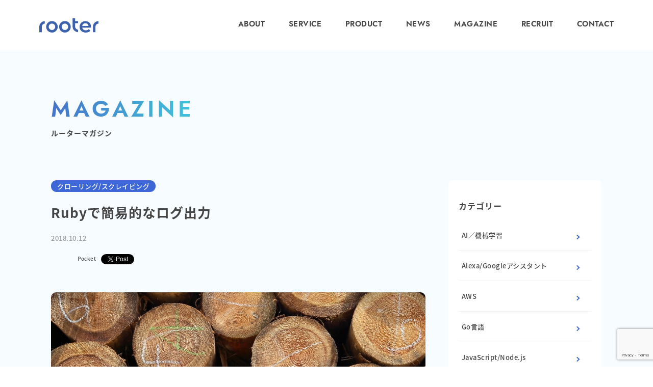

--- FILE ---
content_type: text/html; charset=UTF-8
request_url: https://rooter.jp/web-crawling/ruby_easy_log/
body_size: 9508
content:
<!doctype html>
<html>
<head>

	<meta charset="utf-8">
	<meta name="description"  content="データの海をわたろう！われわれは増え続けるデータと深く社会に浸透していくインターネットにおいて
	データを整理し、データを活用したあらゆる人的活動の自動化を実現します。"/>

	<link rel="icon" href="#">
	<meta property="og:image" content="">

	<meta name="viewport" content="width=device-width,initial-scale=1.0,minimum-scale=1.0,maximum-scale=1.0,user-scalable=no">

	<!-- Google Tag Manager -->
	<script>(function(w,d,s,l,i){w[l]=w[l]||[];w[l].push({'gtm.start':
	new Date().getTime(),event:'gtm.js'});var f=d.getElementsByTagName(s)[0],
	j=d.createElement(s),dl=l!='dataLayer'?'&l='+l:'';j.async=true;j.src=
	'https://www.googletagmanager.com/gtm.js?id='+i+dl;f.parentNode.insertBefore(j,f);
	})(window,document,'script','dataLayer','GTM-NWQBH9M');</script>
	<!-- End Google Tag Manager -->
	<meta charset="UTF-8">
	<meta name="viewport" content="width=device-width, initial-scale=1">
	<link rel="profile" href="http://gmpg.org/xfn/11">

	<title>Rubyで簡易的なログ出力 &#8211; 株式会社ルーター</title>
<meta name='robots' content='max-image-preview:large' />
<link rel='dns-prefetch' href='//rooter.jp' />
<link rel='dns-prefetch' href='//www.google.com' />
<link rel='dns-prefetch' href='//indestructibletype-fonthosting.github.io' />
<link rel='dns-prefetch' href='//s.w.org' />
<link rel="alternate" type="application/rss+xml" title="株式会社ルーター &raquo; フィード" href="https://rooter.jp/feed/" />
		<script type="text/javascript">
			window._wpemojiSettings = {"baseUrl":"https:\/\/s.w.org\/images\/core\/emoji\/13.0.1\/72x72\/","ext":".png","svgUrl":"https:\/\/s.w.org\/images\/core\/emoji\/13.0.1\/svg\/","svgExt":".svg","source":{"concatemoji":"https:\/\/rooter.jp\/wp-includes\/js\/wp-emoji-release.min.js?ver=5.7.14"}};
			!function(e,a,t){var n,r,o,i=a.createElement("canvas"),p=i.getContext&&i.getContext("2d");function s(e,t){var a=String.fromCharCode;p.clearRect(0,0,i.width,i.height),p.fillText(a.apply(this,e),0,0);e=i.toDataURL();return p.clearRect(0,0,i.width,i.height),p.fillText(a.apply(this,t),0,0),e===i.toDataURL()}function c(e){var t=a.createElement("script");t.src=e,t.defer=t.type="text/javascript",a.getElementsByTagName("head")[0].appendChild(t)}for(o=Array("flag","emoji"),t.supports={everything:!0,everythingExceptFlag:!0},r=0;r<o.length;r++)t.supports[o[r]]=function(e){if(!p||!p.fillText)return!1;switch(p.textBaseline="top",p.font="600 32px Arial",e){case"flag":return s([127987,65039,8205,9895,65039],[127987,65039,8203,9895,65039])?!1:!s([55356,56826,55356,56819],[55356,56826,8203,55356,56819])&&!s([55356,57332,56128,56423,56128,56418,56128,56421,56128,56430,56128,56423,56128,56447],[55356,57332,8203,56128,56423,8203,56128,56418,8203,56128,56421,8203,56128,56430,8203,56128,56423,8203,56128,56447]);case"emoji":return!s([55357,56424,8205,55356,57212],[55357,56424,8203,55356,57212])}return!1}(o[r]),t.supports.everything=t.supports.everything&&t.supports[o[r]],"flag"!==o[r]&&(t.supports.everythingExceptFlag=t.supports.everythingExceptFlag&&t.supports[o[r]]);t.supports.everythingExceptFlag=t.supports.everythingExceptFlag&&!t.supports.flag,t.DOMReady=!1,t.readyCallback=function(){t.DOMReady=!0},t.supports.everything||(n=function(){t.readyCallback()},a.addEventListener?(a.addEventListener("DOMContentLoaded",n,!1),e.addEventListener("load",n,!1)):(e.attachEvent("onload",n),a.attachEvent("onreadystatechange",function(){"complete"===a.readyState&&t.readyCallback()})),(n=t.source||{}).concatemoji?c(n.concatemoji):n.wpemoji&&n.twemoji&&(c(n.twemoji),c(n.wpemoji)))}(window,document,window._wpemojiSettings);
		</script>
		<style type="text/css">
img.wp-smiley,
img.emoji {
	display: inline !important;
	border: none !important;
	box-shadow: none !important;
	height: 1em !important;
	width: 1em !important;
	margin: 0 .07em !important;
	vertical-align: -0.1em !important;
	background: none !important;
	padding: 0 !important;
}
</style>
	<link rel='stylesheet' id='wp-block-library-css'  href='https://rooter.jp/wp-includes/css/dist/block-library/style.min.css?ver=5.7.14' type='text/css' media='all' />
<link rel='stylesheet' id='contact-form-7-css'  href='https://rooter.jp/wp-content/plugins/contact-form-7/includes/css/styles.css?ver=5.4.2' type='text/css' media='all' />
<style id='md-style-inline-css' type='text/css'>
 
</style>
<link rel='stylesheet' id='dlm-frontend-css'  href='https://rooter.jp/wp-content/plugins/download-monitor/assets/css/frontend.css?ver=5.7.14' type='text/css' media='all' />
<link rel='stylesheet' id='custom-style_common-css'  href='https://rooter.jp/wp-content/themes/rooter-theme/assets/css/common.css?ver=5.7.14' type='text/css' media='all' />
<link rel='stylesheet' id='custom-style_main-css'  href='https://rooter.jp/wp-content/themes/rooter-theme/assets/css/style.css?ver=release20250919' type='text/css' media='all' />
<link rel='stylesheet' id='custom-style_sp-css'  href='https://rooter.jp/wp-content/themes/rooter-theme/assets/css/sp.css?ver=release20250919' type='text/css' media='all' />
<link rel='stylesheet' id='custom-style_anime-css'  href='https://rooter.jp/wp-content/themes/rooter-theme/assets/css/animate.css?ver=5.7.14' type='text/css' media='all' />
<link rel='stylesheet' id='custom-style_renner-css'  href='https://indestructibletype-fonthosting.github.io/renner.css?ver=5.7.14' type='text/css' media='all' />
<link rel='stylesheet' id='custom-style_prettify-css'  href='https://rooter.jp/wp-content/themes/rooter-theme/assets/css/prettify.css?ver=5.7.14' type='text/css' media='all' />
<link rel="https://api.w.org/" href="https://rooter.jp/wp-json/" /><link rel="alternate" type="application/json" href="https://rooter.jp/wp-json/wp/v2/posts/4681" /><link rel="EditURI" type="application/rsd+xml" title="RSD" href="https://rooter.jp/xmlrpc.php?rsd" />
<link rel="wlwmanifest" type="application/wlwmanifest+xml" href="https://rooter.jp/wp-includes/wlwmanifest.xml" /> 
<meta name="generator" content="WordPress 5.7.14" />
<link rel="canonical" href="https://rooter.jp/web-crawling/ruby_easy_log/" />
<link rel='shortlink' href='https://rooter.jp/?p=4681' />
<link rel="alternate" type="application/json+oembed" href="https://rooter.jp/wp-json/oembed/1.0/embed?url=https%3A%2F%2Frooter.jp%2Fweb-crawling%2Fruby_easy_log%2F" />
<link rel="alternate" type="text/xml+oembed" href="https://rooter.jp/wp-json/oembed/1.0/embed?url=https%3A%2F%2Frooter.jp%2Fweb-crawling%2Fruby_easy_log%2F&#038;format=xml" />
<meta property="og:title" content="Rubyで簡易的なログ出力" />
<meta property="og:description" content="こんにちは。エンジニアのAraoです。今回は、Rubyで簡易的なログ出力を行う方法と注意点を紹介します。 この記事で扱うこと 唐突ですが、RubyにはLoggerというログを記録するためのクラスがあり" />
<meta property="og:type" content="article" />
<meta property="og:url" content="https://rooter.jp/web-crawling/ruby_easy_log/" />
<meta property="og:image" content="https://rooter.jp/wp-content/uploads/2018/09/log_1200600.jpg" />
<meta property="og:site_name" content="株式会社ルーター" />
<meta name="twitter:card" content="summary_large_image" />
<meta property="og:locale" content="ja_JP" />

<!-- BEGIN: WP Social Bookmarking Light HEAD --><script>
    (function (d, s, id) {
        var js, fjs = d.getElementsByTagName(s)[0];
        if (d.getElementById(id)) return;
        js = d.createElement(s);
        js.id = id;
        js.src = "//connect.facebook.net/en_US/sdk.js#xfbml=1&version=v2.7";
        fjs.parentNode.insertBefore(js, fjs);
    }(document, 'script', 'facebook-jssdk'));
</script>
<style type="text/css">.wp_social_bookmarking_light{
    border: 0 !important;
    padding: 10px 0 20px 0 !important;
    margin: 0 !important;
}
.wp_social_bookmarking_light div{
    float: left !important;
    border: 0 !important;
    padding: 0 !important;
    margin: 0 5px 0px 0 !important;
    min-height: 30px !important;
    line-height: 18px !important;
    text-indent: 0 !important;
}
.wp_social_bookmarking_light img{
    border: 0 !important;
    padding: 0;
    margin: 0;
    vertical-align: top !important;
}
.wp_social_bookmarking_light_clear{
    clear: both !important;
}
#fb-root{
    display: none;
}
.wsbl_facebook_like iframe{
    max-width: none !important;
}
.wsbl_pinterest a{
    border: 0px !important;
}
</style>
<!-- END: WP Social Bookmarking Light HEAD -->
<link rel="icon" href="https://rooter.jp/wp-content/uploads/2021/08/cropped-favicon-32x32.png" sizes="32x32" />
<link rel="icon" href="https://rooter.jp/wp-content/uploads/2021/08/cropped-favicon-192x192.png" sizes="192x192" />
<link rel="apple-touch-icon" href="https://rooter.jp/wp-content/uploads/2021/08/cropped-favicon-180x180.png" />
<meta name="msapplication-TileImage" content="https://rooter.jp/wp-content/uploads/2021/08/cropped-favicon-270x270.png" />
</head>

<body class="l-contents-under">
	<!-- Google Tag Manager (noscript) -->
	<noscript><iframe src="https://www.googletagmanager.com/ns.html?id=GTM-NWQBH9M"
	height="0" width="0" style="display:none;visibility:hidden"></iframe></noscript>
	<!-- End Google Tag Manager (noscript) -->

	<!-- Load Facebook SDK for JavaScript -->
	<div id="fb-root"></div>
	<script>(function(d, s, id) {
	  var js, fjs = d.getElementsByTagName(s)[0];
	  if (d.getElementById(id)) return;
	  js = d.createElement(s); js.id = id;
	  js.src = "https://connect.facebook.net/en_US/sdk.js#xfbml=1";
	  fjs.parentNode.insertBefore(js, fjs);
	}(document, 'script', 'facebook-jssdk'));</script>


	<!-- load-mask -->
	<div id="js-all-wrapper-mask"></div>
	<!-- load-mask END-->


	<!--all-wrapper-->
	<div id="js-all-wrapper" data-barba="wrapper">


		<!--header-->
		<header class="l-header">

				<!--logo-->
				<h1 class="l-header-logo">
					<a href="https://rooter.jp"><img src="https://rooter.jp/wp-content/themes/rooter-theme/assets/img/common/logo-main.svg" alt="株式会社rooter"></a>
				</h1>
				<!--logo END-->

				<!--nav-->
				<nav class="l-header-nav">
					<ul>
						<li><a href="https://rooter.jp/about/">ABOUT</a></li>
						<li><a href="https://rooter.jp/service/">SERVICE</a></li>
						<li><a href="https://rooter.jp/product/">PRODUCT</a></li>
						<li><a href="https://rooter.jp/news/">NEWS</a></li>
						<li><a href="https://rooter.jp/blog/">MAGAZINE</a></li>
						<li><a href="https://rooter.jp/recruit/">RECRUIT</a></li>
						<li><a href="https://rooter.jp/contact/">CONTACT</a></li>
					</ul>
				</nav>
				<!--nav END-->

				<!--sp-menu-->
				<div class="sp-menu-btn">
					<span></span>
					<span></span>
					<span></span>
				</div>
				<!--sp-menu END-->

		</header>
		<!--header END-->

		<!--main-->
		<main class="l-contents">


			<!--magazine-detail section-->
			<div class="l-magazine-detail-section">

				<div class="l-under-title">
					<div class="l-section-inner-m">
						<h2 class="section-title wow fadeInUp" data-wow-delay=".2s" data-wow-duration="1s" data-wow-offset="0">MAGAZINE</h2>
						<p class="section-title-sub wow fadeInUp" data-wow-delay=".3s" data-wow-duration="1s" data-wow-offset="0">ルーターマガジン</p>
					</div>
				</div>

				<div class="l-section-inner-m">
					
					<!--l-magazine-detail-main-->
					<div class="l-main-section">
						<a href="https://rooter.jp/category/web-crawling">
							<div class="l-magazine-detail-section-ctg wow fadeInUp" data-wow-delay=".4s" data-wow-duration="1s" data-wow-offset="0">
								クローリング/スクレイピング							</div>
						</a>
						<h3 class="l-magazine-detail-section-title wow fadeInUp" data-wow-delay=".5s" data-wow-duration="1s" data-wow-offset="0">
							Rubyで簡易的なログ出力						</h3>
						<div class="l-magazine-detail-section-day wow fadeInUp" data-wow-delay=".6s" data-wow-duration="1s" data-wow-offset="0">
							2018.10.12						</div>
						<div class="l-magazine-detail-section-sns wow fadeInUp" data-wow-delay=".7s" data-wow-duration="1s" data-wow-offset="0">
							<div class='wp_social_bookmarking_light'>        <div class="wsbl_hatena_button"><a href="//b.hatena.ne.jp/entry/https://rooter.jp/web-crawling/ruby_easy_log/" class="hatena-bookmark-button" data-hatena-bookmark-title="Rubyで簡易的なログ出力" data-hatena-bookmark-layout="simple-balloon" title="このエントリーをはてなブックマークに追加"> <img src="//b.hatena.ne.jp/images/entry-button/button-only@2x.png" alt="このエントリーをはてなブックマークに追加" width="20" height="20" style="border: none;" /></a><script type="text/javascript" src="//b.hatena.ne.jp/js/bookmark_button.js" charset="utf-8" async="async"></script></div>        <div class="wsbl_pocket"><a href="https://getpocket.com/save" class="pocket-btn" data-lang="en" data-save-url="https://rooter.jp/web-crawling/ruby_easy_log/" data-pocket-count="none" data-pocket-align="left" >Pocket</a><script type="text/javascript">!function(d,i){if(!d.getElementById(i)){var j=d.createElement("script");j.id=i;j.src="https://widgets.getpocket.com/v1/j/btn.js?v=1";var w=d.getElementById(i);d.body.appendChild(j);}}(document,"pocket-btn-js");</script></div>        <div class="wsbl_facebook_share"><div id="fb-root"></div><fb:share-button href="https://rooter.jp/web-crawling/ruby_easy_log/" type="button_count" ></fb:share-button></div>        <div class="wsbl_twitter"><a href="https://twitter.com/share" class="twitter-share-button" data-url="https://rooter.jp/web-crawling/ruby_easy_log/" data-text="Rubyで簡易的なログ出力">Tweet</a></div></div>
<br class='wp_social_bookmarking_light_clear' />
						</div>
						<div class="l-magazine-detail-section-sm wow fadeInUp" data-wow-delay=".8s" data-wow-duration="1s" data-wow-offset="0">
							<img src="https://rooter.jp/wp-content/uploads/2018/09/log_1200600.jpg" alt="">
						</div>
						<div class="l-magazine-detail-section-txt wow fadeInUp" data-wow-delay=".2s" data-wow-duration="1s" data-wow-offset="0">
							<p>こんにちは。エンジニアのAraoです。今回は、Rubyで簡易的なログ出力を行う方法と注意点を紹介します。</p>

<h2>この記事で扱うこと</h2>

<p>唐突ですが、RubyにはLoggerというログを記録するためのクラスがあります。</p>

<a href="https://docs.ruby-lang.org/ja/latest/class/Logger.html" rel="noopener" target="_blank">class Logger (Ruby 2.5.0)</a>

<p>ログの出力先にファイルを指定したり標準出力を指定したり、ログのフォーマットを設定したり日時を記録したり、様々な機能が提供されていますが、この記事ではそこまで高度なものは求めません。
ちょっと時間のかかるプログラムを実行するときに、期待通りに処理が進んでいることを確認できる程度のものを想定します。</p>

<h2>bashの場合</h2>

<p>こんな感じのスクリプト<code>sample_bash.sh</code>を用意しました。3秒おきに0から9までの数字を出力するだけの単純なスクリプトです。数字が確認したいログだと思ってください。</p>

<pre>for i in {0..9} ; do
  sleep 3
  echo $i
done</pre>

<p>まずは普通に実行してみます。</p>

<pre>$ bash sample_bash.sh</pre>

<p>3秒おきに数字がコンソールに出力されるはずです。</p>

<p>次に、標準出力を適当なファイルにリダイレクトしてみます。lessコマンドでファイルの中身を表示してから F (Shift + f) と入力すると、ファイルが更新されたときにその更新を自動で読み込みます。刻々と出力されるログファイルを閲覧するときに便利なので覚えておきましょう。ちなみに止めたいときは Ctrl + c で戻れます。</p>

<pre>$ bash sample_bash.sh &gt; bash.log &amp;
$ less bash.log</pre>

<p>やはり、3秒おきに数字が書き込まれているはずです。</p>

<h2>Rubyの場合</h2>

<p>bashの場合と同様に、こんな感じのスクリプト<code>sample_ruby.rb</code>を用意しました。機能はbashの場合と同じで、3秒おきに0から9までの数字を出力するだけのスクリプトです。</p>

<pre>10.times{|i|
  sleep 3
  puts i
}</pre>

<p>まずは普通に実行してみます。</p>

<pre>$ ruby sample_ruby.rb</pre>

<p>3秒おきに数字がコンソールに出力されるはずです。</p>

<p>次に、標準出力を適当なファイルにリダイレクトしてみます。</p>

<pre>$ ruby sample_ruby.rb &gt; ruby.log &amp;
$ less ruby.log</pre>

<p>いかがでしょうか。おそらく、3秒おきには数字が書き込まれず、スクリプトの実行が終わるタイミングで0から9までの数字が一度に書き込まれたと思います。これは、Rubyのデフォルトでは標準出力をバッファリングし、ある程度溜まったら、もしくはスクリプトの実行が終わるときにまとめて渡すようになっているためです。</p>

<p>標準出力をバッファリングしないようにするための設定を追加した<code>sample_ruby2.rb</code>を用意しました。</p>

<pre>STDOUT.sync = true

10.times{|i|
  sleep 3
  puts i
}</pre>

<pre>$ ruby sample_ruby2.rb</pre>

<pre>$ ruby sample_ruby2.rb &gt; ruby2.log &amp;
$ less ruby2.log</pre>

<p>普通に実行した場合、適当なファイルにリダイレクトした場合、どちらの場合でも、bashの場合と同様の挙動になることが確認できたと思います。</p>

<p>以上、Rubyで簡易的なログ出力を行う方法と注意点の紹介でした。</p>						</div>
						<div class="l-magazine-detail-section-sns wow fadeInUp" data-wow-delay=".2s" data-wow-duration="1s" data-wow-offset="0">
							<div class='wp_social_bookmarking_light'>        <div class="wsbl_hatena_button"><a href="//b.hatena.ne.jp/entry/https://rooter.jp/web-crawling/ruby_easy_log/" class="hatena-bookmark-button" data-hatena-bookmark-title="Rubyで簡易的なログ出力" data-hatena-bookmark-layout="simple-balloon" title="このエントリーをはてなブックマークに追加"> <img src="//b.hatena.ne.jp/images/entry-button/button-only@2x.png" alt="このエントリーをはてなブックマークに追加" width="20" height="20" style="border: none;" /></a><script type="text/javascript" src="//b.hatena.ne.jp/js/bookmark_button.js" charset="utf-8" async="async"></script></div>        <div class="wsbl_pocket"><a href="https://getpocket.com/save" class="pocket-btn" data-lang="en" data-save-url="https://rooter.jp/web-crawling/ruby_easy_log/" data-pocket-count="none" data-pocket-align="left" >Pocket</a><script type="text/javascript">!function(d,i){if(!d.getElementById(i)){var j=d.createElement("script");j.id=i;j.src="https://widgets.getpocket.com/v1/j/btn.js?v=1";var w=d.getElementById(i);d.body.appendChild(j);}}(document,"pocket-btn-js");</script></div>        <div class="wsbl_facebook_share"><div id="fb-root"></div><fb:share-button href="https://rooter.jp/web-crawling/ruby_easy_log/" type="button_count" ></fb:share-button></div>        <div class="wsbl_twitter"><a href="https://twitter.com/share" class="twitter-share-button" data-url="https://rooter.jp/web-crawling/ruby_easy_log/" data-text="Rubyで簡易的なログ出力">Tweet</a></div></div>
<br class='wp_social_bookmarking_light_clear' />
						</div>
					</div>
					<!--l-magazine-detail-main END-->

										
					
<!--l-aside-->
<aside class="l-aside wow fadeInUp" data-wow-delay=".4s" data-wow-duration="1s" data-wow-offset="0">
    <!-- バナーエリア -->
            
        <!-- バナーエリア END -->

    <section id="categories-2" class="widget widget_categories"><h2 class="widget-title">カテゴリー</h2>
			<ul>
					<li class="cat-item cat-item-162"><a href="https://rooter.jp/category/ml/">AI／機械学習</a>
</li>
	<li class="cat-item cat-item-164"><a href="https://rooter.jp/category/alexa/">Alexa/Googleアシスタント</a>
</li>
	<li class="cat-item cat-item-179"><a href="https://rooter.jp/category/aws/">AWS</a>
</li>
	<li class="cat-item cat-item-186"><a href="https://rooter.jp/category/programming/golang/">Go言語</a>
</li>
	<li class="cat-item cat-item-178"><a href="https://rooter.jp/category/programming/js-node/">JavaScript/Node.js</a>
</li>
	<li class="cat-item cat-item-177"><a href="https://rooter.jp/category/programming/python/">Python</a>
</li>
	<li class="cat-item cat-item-167"><a href="https://rooter.jp/category/rpa/">RPA</a>
</li>
	<li class="cat-item cat-item-176"><a href="https://rooter.jp/category/programming/ruby/">Ruby</a>
</li>
	<li class="cat-item cat-item-187"><a href="https://rooter.jp/category/tableau/">tableau / BIツール</a>
</li>
	<li class="cat-item cat-item-198"><a href="https://rooter.jp/category/web-ui/">web / UI</a>
</li>
	<li class="cat-item cat-item-159"><a href="https://rooter.jp/category/web-data-report/">Webデータレポート</a>
</li>
	<li class="cat-item cat-item-173"><a href="https://rooter.jp/category/infra-ops/">インフラ/運用</a>
</li>
	<li class="cat-item cat-item-160"><a href="https://rooter.jp/category/web-crawling/">クローリング/スクレイピング</a>
</li>
	<li class="cat-item cat-item-161"><a href="https://rooter.jp/category/data-format/">データ/フォーマット</a>
</li>
	<li class="cat-item cat-item-197"><a href="https://rooter.jp/category/programming/db/">データベース</a>
</li>
	<li class="cat-item cat-item-175"><a href="https://rooter.jp/category/programming/">プログラミング</a>
</li>
	<li class="cat-item cat-item-166"><a href="https://rooter.jp/category/rooter/">ルーターについて</a>
</li>
	<li class="cat-item cat-item-1"><a href="https://rooter.jp/category/no-category/">未分類</a>
</li>
	<li class="cat-item cat-item-188"><a href="https://rooter.jp/category/environment/">開発環境</a>
</li>
	<li class="cat-item cat-item-169"><a href="https://rooter.jp/category/voice/">音声</a>
</li>
			</ul>

			</section><section id="archives-2" class="widget widget_archive"><h2 class="widget-title">アーカイブ</h2>
			<ul>
					<li><a href='https://rooter.jp/2026/01/'>2026年1月</a></li>
	<li><a href='https://rooter.jp/2025/12/'>2025年12月</a></li>
	<li><a href='https://rooter.jp/2025/11/'>2025年11月</a></li>
	<li><a href='https://rooter.jp/2025/10/'>2025年10月</a></li>
	<li><a href='https://rooter.jp/2025/09/'>2025年9月</a></li>
	<li><a href='https://rooter.jp/2025/08/'>2025年8月</a></li>
	<li><a href='https://rooter.jp/2025/07/'>2025年7月</a></li>
	<li><a href='https://rooter.jp/2025/06/'>2025年6月</a></li>
	<li><a href='https://rooter.jp/2025/05/'>2025年5月</a></li>
	<li><a href='https://rooter.jp/2025/04/'>2025年4月</a></li>
	<li><a href='https://rooter.jp/2025/03/'>2025年3月</a></li>
	<li><a href='https://rooter.jp/2025/02/'>2025年2月</a></li>
	<li><a href='https://rooter.jp/2025/01/'>2025年1月</a></li>
	<li><a href='https://rooter.jp/2024/12/'>2024年12月</a></li>
	<li><a href='https://rooter.jp/2024/11/'>2024年11月</a></li>
	<li><a href='https://rooter.jp/2024/10/'>2024年10月</a></li>
	<li><a href='https://rooter.jp/2024/09/'>2024年9月</a></li>
	<li><a href='https://rooter.jp/2024/08/'>2024年8月</a></li>
	<li><a href='https://rooter.jp/2024/07/'>2024年7月</a></li>
	<li><a href='https://rooter.jp/2024/05/'>2024年5月</a></li>
	<li><a href='https://rooter.jp/2024/04/'>2024年4月</a></li>
	<li><a href='https://rooter.jp/2024/03/'>2024年3月</a></li>
	<li><a href='https://rooter.jp/2024/02/'>2024年2月</a></li>
	<li><a href='https://rooter.jp/2024/01/'>2024年1月</a></li>
	<li><a href='https://rooter.jp/2023/12/'>2023年12月</a></li>
	<li><a href='https://rooter.jp/2023/11/'>2023年11月</a></li>
	<li><a href='https://rooter.jp/2023/10/'>2023年10月</a></li>
	<li><a href='https://rooter.jp/2023/09/'>2023年9月</a></li>
	<li><a href='https://rooter.jp/2023/08/'>2023年8月</a></li>
	<li><a href='https://rooter.jp/2023/07/'>2023年7月</a></li>
	<li><a href='https://rooter.jp/2023/05/'>2023年5月</a></li>
	<li><a href='https://rooter.jp/2023/04/'>2023年4月</a></li>
	<li><a href='https://rooter.jp/2023/03/'>2023年3月</a></li>
	<li><a href='https://rooter.jp/2023/02/'>2023年2月</a></li>
	<li><a href='https://rooter.jp/2023/01/'>2023年1月</a></li>
	<li><a href='https://rooter.jp/2022/12/'>2022年12月</a></li>
	<li><a href='https://rooter.jp/2022/11/'>2022年11月</a></li>
	<li><a href='https://rooter.jp/2022/10/'>2022年10月</a></li>
	<li><a href='https://rooter.jp/2022/09/'>2022年9月</a></li>
	<li><a href='https://rooter.jp/2022/08/'>2022年8月</a></li>
	<li><a href='https://rooter.jp/2022/07/'>2022年7月</a></li>
	<li><a href='https://rooter.jp/2022/06/'>2022年6月</a></li>
	<li><a href='https://rooter.jp/2022/05/'>2022年5月</a></li>
	<li><a href='https://rooter.jp/2022/04/'>2022年4月</a></li>
	<li><a href='https://rooter.jp/2022/03/'>2022年3月</a></li>
	<li><a href='https://rooter.jp/2022/02/'>2022年2月</a></li>
	<li><a href='https://rooter.jp/2022/01/'>2022年1月</a></li>
	<li><a href='https://rooter.jp/2021/12/'>2021年12月</a></li>
	<li><a href='https://rooter.jp/2021/11/'>2021年11月</a></li>
	<li><a href='https://rooter.jp/2021/10/'>2021年10月</a></li>
	<li><a href='https://rooter.jp/2021/09/'>2021年9月</a></li>
	<li><a href='https://rooter.jp/2021/08/'>2021年8月</a></li>
	<li><a href='https://rooter.jp/2021/07/'>2021年7月</a></li>
	<li><a href='https://rooter.jp/2021/06/'>2021年6月</a></li>
	<li><a href='https://rooter.jp/2021/05/'>2021年5月</a></li>
	<li><a href='https://rooter.jp/2021/04/'>2021年4月</a></li>
	<li><a href='https://rooter.jp/2021/03/'>2021年3月</a></li>
	<li><a href='https://rooter.jp/2021/02/'>2021年2月</a></li>
	<li><a href='https://rooter.jp/2021/01/'>2021年1月</a></li>
	<li><a href='https://rooter.jp/2020/12/'>2020年12月</a></li>
	<li><a href='https://rooter.jp/2020/11/'>2020年11月</a></li>
	<li><a href='https://rooter.jp/2020/10/'>2020年10月</a></li>
	<li><a href='https://rooter.jp/2020/09/'>2020年9月</a></li>
	<li><a href='https://rooter.jp/2020/08/'>2020年8月</a></li>
	<li><a href='https://rooter.jp/2020/07/'>2020年7月</a></li>
	<li><a href='https://rooter.jp/2020/06/'>2020年6月</a></li>
	<li><a href='https://rooter.jp/2020/05/'>2020年5月</a></li>
	<li><a href='https://rooter.jp/2020/04/'>2020年4月</a></li>
	<li><a href='https://rooter.jp/2020/03/'>2020年3月</a></li>
	<li><a href='https://rooter.jp/2020/02/'>2020年2月</a></li>
	<li><a href='https://rooter.jp/2020/01/'>2020年1月</a></li>
	<li><a href='https://rooter.jp/2019/12/'>2019年12月</a></li>
	<li><a href='https://rooter.jp/2019/11/'>2019年11月</a></li>
	<li><a href='https://rooter.jp/2019/10/'>2019年10月</a></li>
	<li><a href='https://rooter.jp/2019/08/'>2019年8月</a></li>
	<li><a href='https://rooter.jp/2019/07/'>2019年7月</a></li>
	<li><a href='https://rooter.jp/2019/06/'>2019年6月</a></li>
	<li><a href='https://rooter.jp/2019/05/'>2019年5月</a></li>
	<li><a href='https://rooter.jp/2019/04/'>2019年4月</a></li>
	<li><a href='https://rooter.jp/2019/03/'>2019年3月</a></li>
	<li><a href='https://rooter.jp/2019/02/'>2019年2月</a></li>
	<li><a href='https://rooter.jp/2019/01/'>2019年1月</a></li>
	<li><a href='https://rooter.jp/2018/12/'>2018年12月</a></li>
	<li><a href='https://rooter.jp/2018/11/'>2018年11月</a></li>
	<li><a href='https://rooter.jp/2018/10/'>2018年10月</a></li>
	<li><a href='https://rooter.jp/2018/09/'>2018年9月</a></li>
	<li><a href='https://rooter.jp/2018/08/'>2018年8月</a></li>
	<li><a href='https://rooter.jp/2018/07/'>2018年7月</a></li>
	<li><a href='https://rooter.jp/2018/06/'>2018年6月</a></li>
	<li><a href='https://rooter.jp/2018/05/'>2018年5月</a></li>
	<li><a href='https://rooter.jp/2018/04/'>2018年4月</a></li>
	<li><a href='https://rooter.jp/2018/03/'>2018年3月</a></li>
	<li><a href='https://rooter.jp/2017/12/'>2017年12月</a></li>
	<li><a href='https://rooter.jp/2017/11/'>2017年11月</a></li>
	<li><a href='https://rooter.jp/2017/10/'>2017年10月</a></li>
	<li><a href='https://rooter.jp/2017/09/'>2017年9月</a></li>
	<li><a href='https://rooter.jp/2017/08/'>2017年8月</a></li>
	<li><a href='https://rooter.jp/2017/07/'>2017年7月</a></li>
	<li><a href='https://rooter.jp/2017/06/'>2017年6月</a></li>
	<li><a href='https://rooter.jp/2017/05/'>2017年5月</a></li>
	<li><a href='https://rooter.jp/2017/02/'>2017年2月</a></li>
	<li><a href='https://rooter.jp/2016/11/'>2016年11月</a></li>
	<li><a href='https://rooter.jp/2016/07/'>2016年7月</a></li>
	<li><a href='https://rooter.jp/2015/12/'>2015年12月</a></li>
	<li><a href='https://rooter.jp/2015/07/'>2015年7月</a></li>
	<li><a href='https://rooter.jp/2015/05/'>2015年5月</a></li>
			</ul>

			</section></aside>
<!--l-aside END-->

				</div>
			</div>
			<!--magazine-detail section END-->


			<!--cv section-->
			<a href="https://rooter.jp/contact/">
				<div class="l-cv-section">
					<div class="l-section-inner-m">
						<div class="l-section-row">
							<h3 class="section-title wow fadeInUp" data-wow-delay=".2s" data-wow-duration="1s" data-wow-offset="0">CONTACT</h3>
							<p class="section-cap wow fadeInUp" data-wow-delay=".3s" data-wow-duration="1s" data-wow-offset="0">お問い合わせ・ご依頼はこちらから</p>
						</div>
					</div>
				</div>
			</a>
			<!--cv section END-->


		</main>
		<!--main END-->

        <!--footer-->
        <footer class="l-footer">
            <div class="l-section-inner-l">
                <div class="l-footer-logo"><a href="https://rooter.jp"><img src="https://rooter.jp/wp-content/themes/rooter-theme/assets/img/common/logo-main_w.svg" alt="株式会社rooter"></a></div>
                <p class="l-footer-copyright"><small>Copyright © rooter Inc. All Right Reserved.</small></p>
                <nav class="l-footer-nav">
                    <ul class="l-footer-nav-main">
                        <li><a href="https://rooter.jp/about/">ABOUT</a></li>
                        <li><a href="https://rooter.jp/service/">SERVICE</a></li>
                        <li><a href="https://rooter.jp/product/">PRODUCT</a></li>
                        <li><a href="https://rooter.jp/news/">NEWS</a></li>
                        <li><a href="https://rooter.jp/blog/">MAGAZINE</a></li>
                        <li><a href="https://rooter.jp/recruit/">RECRUIT</a></li>
                        <li><a href="https://rooter.jp/contact/">CONTACT</a></li>
                    </ul>
                    <!-- <ul class="l-footer-nav-sub">
                        <li><a href="https://www.facebook.com/rooterjp" target="_blank">FACEBOOK</a></li>
                        <li><a href="https://www.wantedly.com/companies/rooter/projects" target="_blank">WANTEDLY</a></li>
                    </ul> -->
                </nav>
            </div>
        </footer>
        <!--footer END-->

    </div>
    <!--all-wrapper END-->

    
<!-- BEGIN: WP Social Bookmarking Light FOOTER -->    <script>!function(d,s,id){var js,fjs=d.getElementsByTagName(s)[0],p=/^http:/.test(d.location)?'http':'https';if(!d.getElementById(id)){js=d.createElement(s);js.id=id;js.src=p+'://platform.twitter.com/widgets.js';fjs.parentNode.insertBefore(js,fjs);}}(document, 'script', 'twitter-wjs');</script><!-- END: WP Social Bookmarking Light FOOTER -->
<script type='text/javascript' src='https://rooter.jp/wp-includes/js/dist/vendor/wp-polyfill.min.js?ver=7.4.4' id='wp-polyfill-js'></script>
<script type='text/javascript' id='wp-polyfill-js-after'>
( 'fetch' in window ) || document.write( '<script src="https://rooter.jp/wp-includes/js/dist/vendor/wp-polyfill-fetch.min.js?ver=3.0.0"></scr' + 'ipt>' );( document.contains ) || document.write( '<script src="https://rooter.jp/wp-includes/js/dist/vendor/wp-polyfill-node-contains.min.js?ver=3.42.0"></scr' + 'ipt>' );( window.DOMRect ) || document.write( '<script src="https://rooter.jp/wp-includes/js/dist/vendor/wp-polyfill-dom-rect.min.js?ver=3.42.0"></scr' + 'ipt>' );( window.URL && window.URL.prototype && window.URLSearchParams ) || document.write( '<script src="https://rooter.jp/wp-includes/js/dist/vendor/wp-polyfill-url.min.js?ver=3.6.4"></scr' + 'ipt>' );( window.FormData && window.FormData.prototype.keys ) || document.write( '<script src="https://rooter.jp/wp-includes/js/dist/vendor/wp-polyfill-formdata.min.js?ver=3.0.12"></scr' + 'ipt>' );( Element.prototype.matches && Element.prototype.closest ) || document.write( '<script src="https://rooter.jp/wp-includes/js/dist/vendor/wp-polyfill-element-closest.min.js?ver=2.0.2"></scr' + 'ipt>' );( 'objectFit' in document.documentElement.style ) || document.write( '<script src="https://rooter.jp/wp-includes/js/dist/vendor/wp-polyfill-object-fit.min.js?ver=2.3.4"></scr' + 'ipt>' );
</script>
<script type='text/javascript' id='contact-form-7-js-extra'>
/* <![CDATA[ */
var wpcf7 = {"api":{"root":"https:\/\/rooter.jp\/wp-json\/","namespace":"contact-form-7\/v1"}};
/* ]]> */
</script>
<script type='text/javascript' src='https://rooter.jp/wp-content/plugins/contact-form-7/includes/js/index.js?ver=5.4.2' id='contact-form-7-js'></script>
<script type='text/javascript' src='https://www.google.com/recaptcha/api.js?render=6LcA2vIqAAAAAC6dCVmgarE32wNs_aaK9xw6804g&#038;ver=3.0' id='google-recaptcha-js'></script>
<script type='text/javascript' id='wpcf7-recaptcha-js-extra'>
/* <![CDATA[ */
var wpcf7_recaptcha = {"sitekey":"6LcA2vIqAAAAAC6dCVmgarE32wNs_aaK9xw6804g","actions":{"homepage":"homepage","contactform":"contactform"}};
/* ]]> */
</script>
<script type='text/javascript' src='https://rooter.jp/wp-content/plugins/contact-form-7/modules/recaptcha/index.js?ver=5.4.2' id='wpcf7-recaptcha-js'></script>
<script type='text/javascript' src='https://rooter.jp/wp-includes/js/wp-embed.min.js?ver=5.7.14' id='wp-embed-js'></script>
<script type='text/javascript' src='https://ajax.googleapis.com/ajax/libs/jquery/1.11.1/jquery.min.js?ver=5.7.14' id='custom-js_jquery-js'></script>
<script type='text/javascript' src='https://rooter.jp/wp-content/themes/rooter-theme/assets/js/wow.min.js?ver=5.7.14' id='custom-js_wow-js'></script>
<script type='text/javascript' src='https://rooter.jp/wp-content/themes/rooter-theme/assets/js/run_prettify.min.js?ver=5.7.14' id='custom-js_prettify-js'></script>
<script type='text/javascript' src='https://rooter.jp/wp-content/themes/rooter-theme/assets/js/assets.js?ver=release20220304' id='custom-js_assets-js'></script>
 
</body>
</html>


--- FILE ---
content_type: text/html; charset=utf-8
request_url: https://www.google.com/recaptcha/api2/anchor?ar=1&k=6LcA2vIqAAAAAC6dCVmgarE32wNs_aaK9xw6804g&co=aHR0cHM6Ly9yb290ZXIuanA6NDQz&hl=en&v=PoyoqOPhxBO7pBk68S4YbpHZ&size=invisible&anchor-ms=20000&execute-ms=30000&cb=si2olpeubj5j
body_size: 48526
content:
<!DOCTYPE HTML><html dir="ltr" lang="en"><head><meta http-equiv="Content-Type" content="text/html; charset=UTF-8">
<meta http-equiv="X-UA-Compatible" content="IE=edge">
<title>reCAPTCHA</title>
<style type="text/css">
/* cyrillic-ext */
@font-face {
  font-family: 'Roboto';
  font-style: normal;
  font-weight: 400;
  font-stretch: 100%;
  src: url(//fonts.gstatic.com/s/roboto/v48/KFO7CnqEu92Fr1ME7kSn66aGLdTylUAMa3GUBHMdazTgWw.woff2) format('woff2');
  unicode-range: U+0460-052F, U+1C80-1C8A, U+20B4, U+2DE0-2DFF, U+A640-A69F, U+FE2E-FE2F;
}
/* cyrillic */
@font-face {
  font-family: 'Roboto';
  font-style: normal;
  font-weight: 400;
  font-stretch: 100%;
  src: url(//fonts.gstatic.com/s/roboto/v48/KFO7CnqEu92Fr1ME7kSn66aGLdTylUAMa3iUBHMdazTgWw.woff2) format('woff2');
  unicode-range: U+0301, U+0400-045F, U+0490-0491, U+04B0-04B1, U+2116;
}
/* greek-ext */
@font-face {
  font-family: 'Roboto';
  font-style: normal;
  font-weight: 400;
  font-stretch: 100%;
  src: url(//fonts.gstatic.com/s/roboto/v48/KFO7CnqEu92Fr1ME7kSn66aGLdTylUAMa3CUBHMdazTgWw.woff2) format('woff2');
  unicode-range: U+1F00-1FFF;
}
/* greek */
@font-face {
  font-family: 'Roboto';
  font-style: normal;
  font-weight: 400;
  font-stretch: 100%;
  src: url(//fonts.gstatic.com/s/roboto/v48/KFO7CnqEu92Fr1ME7kSn66aGLdTylUAMa3-UBHMdazTgWw.woff2) format('woff2');
  unicode-range: U+0370-0377, U+037A-037F, U+0384-038A, U+038C, U+038E-03A1, U+03A3-03FF;
}
/* math */
@font-face {
  font-family: 'Roboto';
  font-style: normal;
  font-weight: 400;
  font-stretch: 100%;
  src: url(//fonts.gstatic.com/s/roboto/v48/KFO7CnqEu92Fr1ME7kSn66aGLdTylUAMawCUBHMdazTgWw.woff2) format('woff2');
  unicode-range: U+0302-0303, U+0305, U+0307-0308, U+0310, U+0312, U+0315, U+031A, U+0326-0327, U+032C, U+032F-0330, U+0332-0333, U+0338, U+033A, U+0346, U+034D, U+0391-03A1, U+03A3-03A9, U+03B1-03C9, U+03D1, U+03D5-03D6, U+03F0-03F1, U+03F4-03F5, U+2016-2017, U+2034-2038, U+203C, U+2040, U+2043, U+2047, U+2050, U+2057, U+205F, U+2070-2071, U+2074-208E, U+2090-209C, U+20D0-20DC, U+20E1, U+20E5-20EF, U+2100-2112, U+2114-2115, U+2117-2121, U+2123-214F, U+2190, U+2192, U+2194-21AE, U+21B0-21E5, U+21F1-21F2, U+21F4-2211, U+2213-2214, U+2216-22FF, U+2308-230B, U+2310, U+2319, U+231C-2321, U+2336-237A, U+237C, U+2395, U+239B-23B7, U+23D0, U+23DC-23E1, U+2474-2475, U+25AF, U+25B3, U+25B7, U+25BD, U+25C1, U+25CA, U+25CC, U+25FB, U+266D-266F, U+27C0-27FF, U+2900-2AFF, U+2B0E-2B11, U+2B30-2B4C, U+2BFE, U+3030, U+FF5B, U+FF5D, U+1D400-1D7FF, U+1EE00-1EEFF;
}
/* symbols */
@font-face {
  font-family: 'Roboto';
  font-style: normal;
  font-weight: 400;
  font-stretch: 100%;
  src: url(//fonts.gstatic.com/s/roboto/v48/KFO7CnqEu92Fr1ME7kSn66aGLdTylUAMaxKUBHMdazTgWw.woff2) format('woff2');
  unicode-range: U+0001-000C, U+000E-001F, U+007F-009F, U+20DD-20E0, U+20E2-20E4, U+2150-218F, U+2190, U+2192, U+2194-2199, U+21AF, U+21E6-21F0, U+21F3, U+2218-2219, U+2299, U+22C4-22C6, U+2300-243F, U+2440-244A, U+2460-24FF, U+25A0-27BF, U+2800-28FF, U+2921-2922, U+2981, U+29BF, U+29EB, U+2B00-2BFF, U+4DC0-4DFF, U+FFF9-FFFB, U+10140-1018E, U+10190-1019C, U+101A0, U+101D0-101FD, U+102E0-102FB, U+10E60-10E7E, U+1D2C0-1D2D3, U+1D2E0-1D37F, U+1F000-1F0FF, U+1F100-1F1AD, U+1F1E6-1F1FF, U+1F30D-1F30F, U+1F315, U+1F31C, U+1F31E, U+1F320-1F32C, U+1F336, U+1F378, U+1F37D, U+1F382, U+1F393-1F39F, U+1F3A7-1F3A8, U+1F3AC-1F3AF, U+1F3C2, U+1F3C4-1F3C6, U+1F3CA-1F3CE, U+1F3D4-1F3E0, U+1F3ED, U+1F3F1-1F3F3, U+1F3F5-1F3F7, U+1F408, U+1F415, U+1F41F, U+1F426, U+1F43F, U+1F441-1F442, U+1F444, U+1F446-1F449, U+1F44C-1F44E, U+1F453, U+1F46A, U+1F47D, U+1F4A3, U+1F4B0, U+1F4B3, U+1F4B9, U+1F4BB, U+1F4BF, U+1F4C8-1F4CB, U+1F4D6, U+1F4DA, U+1F4DF, U+1F4E3-1F4E6, U+1F4EA-1F4ED, U+1F4F7, U+1F4F9-1F4FB, U+1F4FD-1F4FE, U+1F503, U+1F507-1F50B, U+1F50D, U+1F512-1F513, U+1F53E-1F54A, U+1F54F-1F5FA, U+1F610, U+1F650-1F67F, U+1F687, U+1F68D, U+1F691, U+1F694, U+1F698, U+1F6AD, U+1F6B2, U+1F6B9-1F6BA, U+1F6BC, U+1F6C6-1F6CF, U+1F6D3-1F6D7, U+1F6E0-1F6EA, U+1F6F0-1F6F3, U+1F6F7-1F6FC, U+1F700-1F7FF, U+1F800-1F80B, U+1F810-1F847, U+1F850-1F859, U+1F860-1F887, U+1F890-1F8AD, U+1F8B0-1F8BB, U+1F8C0-1F8C1, U+1F900-1F90B, U+1F93B, U+1F946, U+1F984, U+1F996, U+1F9E9, U+1FA00-1FA6F, U+1FA70-1FA7C, U+1FA80-1FA89, U+1FA8F-1FAC6, U+1FACE-1FADC, U+1FADF-1FAE9, U+1FAF0-1FAF8, U+1FB00-1FBFF;
}
/* vietnamese */
@font-face {
  font-family: 'Roboto';
  font-style: normal;
  font-weight: 400;
  font-stretch: 100%;
  src: url(//fonts.gstatic.com/s/roboto/v48/KFO7CnqEu92Fr1ME7kSn66aGLdTylUAMa3OUBHMdazTgWw.woff2) format('woff2');
  unicode-range: U+0102-0103, U+0110-0111, U+0128-0129, U+0168-0169, U+01A0-01A1, U+01AF-01B0, U+0300-0301, U+0303-0304, U+0308-0309, U+0323, U+0329, U+1EA0-1EF9, U+20AB;
}
/* latin-ext */
@font-face {
  font-family: 'Roboto';
  font-style: normal;
  font-weight: 400;
  font-stretch: 100%;
  src: url(//fonts.gstatic.com/s/roboto/v48/KFO7CnqEu92Fr1ME7kSn66aGLdTylUAMa3KUBHMdazTgWw.woff2) format('woff2');
  unicode-range: U+0100-02BA, U+02BD-02C5, U+02C7-02CC, U+02CE-02D7, U+02DD-02FF, U+0304, U+0308, U+0329, U+1D00-1DBF, U+1E00-1E9F, U+1EF2-1EFF, U+2020, U+20A0-20AB, U+20AD-20C0, U+2113, U+2C60-2C7F, U+A720-A7FF;
}
/* latin */
@font-face {
  font-family: 'Roboto';
  font-style: normal;
  font-weight: 400;
  font-stretch: 100%;
  src: url(//fonts.gstatic.com/s/roboto/v48/KFO7CnqEu92Fr1ME7kSn66aGLdTylUAMa3yUBHMdazQ.woff2) format('woff2');
  unicode-range: U+0000-00FF, U+0131, U+0152-0153, U+02BB-02BC, U+02C6, U+02DA, U+02DC, U+0304, U+0308, U+0329, U+2000-206F, U+20AC, U+2122, U+2191, U+2193, U+2212, U+2215, U+FEFF, U+FFFD;
}
/* cyrillic-ext */
@font-face {
  font-family: 'Roboto';
  font-style: normal;
  font-weight: 500;
  font-stretch: 100%;
  src: url(//fonts.gstatic.com/s/roboto/v48/KFO7CnqEu92Fr1ME7kSn66aGLdTylUAMa3GUBHMdazTgWw.woff2) format('woff2');
  unicode-range: U+0460-052F, U+1C80-1C8A, U+20B4, U+2DE0-2DFF, U+A640-A69F, U+FE2E-FE2F;
}
/* cyrillic */
@font-face {
  font-family: 'Roboto';
  font-style: normal;
  font-weight: 500;
  font-stretch: 100%;
  src: url(//fonts.gstatic.com/s/roboto/v48/KFO7CnqEu92Fr1ME7kSn66aGLdTylUAMa3iUBHMdazTgWw.woff2) format('woff2');
  unicode-range: U+0301, U+0400-045F, U+0490-0491, U+04B0-04B1, U+2116;
}
/* greek-ext */
@font-face {
  font-family: 'Roboto';
  font-style: normal;
  font-weight: 500;
  font-stretch: 100%;
  src: url(//fonts.gstatic.com/s/roboto/v48/KFO7CnqEu92Fr1ME7kSn66aGLdTylUAMa3CUBHMdazTgWw.woff2) format('woff2');
  unicode-range: U+1F00-1FFF;
}
/* greek */
@font-face {
  font-family: 'Roboto';
  font-style: normal;
  font-weight: 500;
  font-stretch: 100%;
  src: url(//fonts.gstatic.com/s/roboto/v48/KFO7CnqEu92Fr1ME7kSn66aGLdTylUAMa3-UBHMdazTgWw.woff2) format('woff2');
  unicode-range: U+0370-0377, U+037A-037F, U+0384-038A, U+038C, U+038E-03A1, U+03A3-03FF;
}
/* math */
@font-face {
  font-family: 'Roboto';
  font-style: normal;
  font-weight: 500;
  font-stretch: 100%;
  src: url(//fonts.gstatic.com/s/roboto/v48/KFO7CnqEu92Fr1ME7kSn66aGLdTylUAMawCUBHMdazTgWw.woff2) format('woff2');
  unicode-range: U+0302-0303, U+0305, U+0307-0308, U+0310, U+0312, U+0315, U+031A, U+0326-0327, U+032C, U+032F-0330, U+0332-0333, U+0338, U+033A, U+0346, U+034D, U+0391-03A1, U+03A3-03A9, U+03B1-03C9, U+03D1, U+03D5-03D6, U+03F0-03F1, U+03F4-03F5, U+2016-2017, U+2034-2038, U+203C, U+2040, U+2043, U+2047, U+2050, U+2057, U+205F, U+2070-2071, U+2074-208E, U+2090-209C, U+20D0-20DC, U+20E1, U+20E5-20EF, U+2100-2112, U+2114-2115, U+2117-2121, U+2123-214F, U+2190, U+2192, U+2194-21AE, U+21B0-21E5, U+21F1-21F2, U+21F4-2211, U+2213-2214, U+2216-22FF, U+2308-230B, U+2310, U+2319, U+231C-2321, U+2336-237A, U+237C, U+2395, U+239B-23B7, U+23D0, U+23DC-23E1, U+2474-2475, U+25AF, U+25B3, U+25B7, U+25BD, U+25C1, U+25CA, U+25CC, U+25FB, U+266D-266F, U+27C0-27FF, U+2900-2AFF, U+2B0E-2B11, U+2B30-2B4C, U+2BFE, U+3030, U+FF5B, U+FF5D, U+1D400-1D7FF, U+1EE00-1EEFF;
}
/* symbols */
@font-face {
  font-family: 'Roboto';
  font-style: normal;
  font-weight: 500;
  font-stretch: 100%;
  src: url(//fonts.gstatic.com/s/roboto/v48/KFO7CnqEu92Fr1ME7kSn66aGLdTylUAMaxKUBHMdazTgWw.woff2) format('woff2');
  unicode-range: U+0001-000C, U+000E-001F, U+007F-009F, U+20DD-20E0, U+20E2-20E4, U+2150-218F, U+2190, U+2192, U+2194-2199, U+21AF, U+21E6-21F0, U+21F3, U+2218-2219, U+2299, U+22C4-22C6, U+2300-243F, U+2440-244A, U+2460-24FF, U+25A0-27BF, U+2800-28FF, U+2921-2922, U+2981, U+29BF, U+29EB, U+2B00-2BFF, U+4DC0-4DFF, U+FFF9-FFFB, U+10140-1018E, U+10190-1019C, U+101A0, U+101D0-101FD, U+102E0-102FB, U+10E60-10E7E, U+1D2C0-1D2D3, U+1D2E0-1D37F, U+1F000-1F0FF, U+1F100-1F1AD, U+1F1E6-1F1FF, U+1F30D-1F30F, U+1F315, U+1F31C, U+1F31E, U+1F320-1F32C, U+1F336, U+1F378, U+1F37D, U+1F382, U+1F393-1F39F, U+1F3A7-1F3A8, U+1F3AC-1F3AF, U+1F3C2, U+1F3C4-1F3C6, U+1F3CA-1F3CE, U+1F3D4-1F3E0, U+1F3ED, U+1F3F1-1F3F3, U+1F3F5-1F3F7, U+1F408, U+1F415, U+1F41F, U+1F426, U+1F43F, U+1F441-1F442, U+1F444, U+1F446-1F449, U+1F44C-1F44E, U+1F453, U+1F46A, U+1F47D, U+1F4A3, U+1F4B0, U+1F4B3, U+1F4B9, U+1F4BB, U+1F4BF, U+1F4C8-1F4CB, U+1F4D6, U+1F4DA, U+1F4DF, U+1F4E3-1F4E6, U+1F4EA-1F4ED, U+1F4F7, U+1F4F9-1F4FB, U+1F4FD-1F4FE, U+1F503, U+1F507-1F50B, U+1F50D, U+1F512-1F513, U+1F53E-1F54A, U+1F54F-1F5FA, U+1F610, U+1F650-1F67F, U+1F687, U+1F68D, U+1F691, U+1F694, U+1F698, U+1F6AD, U+1F6B2, U+1F6B9-1F6BA, U+1F6BC, U+1F6C6-1F6CF, U+1F6D3-1F6D7, U+1F6E0-1F6EA, U+1F6F0-1F6F3, U+1F6F7-1F6FC, U+1F700-1F7FF, U+1F800-1F80B, U+1F810-1F847, U+1F850-1F859, U+1F860-1F887, U+1F890-1F8AD, U+1F8B0-1F8BB, U+1F8C0-1F8C1, U+1F900-1F90B, U+1F93B, U+1F946, U+1F984, U+1F996, U+1F9E9, U+1FA00-1FA6F, U+1FA70-1FA7C, U+1FA80-1FA89, U+1FA8F-1FAC6, U+1FACE-1FADC, U+1FADF-1FAE9, U+1FAF0-1FAF8, U+1FB00-1FBFF;
}
/* vietnamese */
@font-face {
  font-family: 'Roboto';
  font-style: normal;
  font-weight: 500;
  font-stretch: 100%;
  src: url(//fonts.gstatic.com/s/roboto/v48/KFO7CnqEu92Fr1ME7kSn66aGLdTylUAMa3OUBHMdazTgWw.woff2) format('woff2');
  unicode-range: U+0102-0103, U+0110-0111, U+0128-0129, U+0168-0169, U+01A0-01A1, U+01AF-01B0, U+0300-0301, U+0303-0304, U+0308-0309, U+0323, U+0329, U+1EA0-1EF9, U+20AB;
}
/* latin-ext */
@font-face {
  font-family: 'Roboto';
  font-style: normal;
  font-weight: 500;
  font-stretch: 100%;
  src: url(//fonts.gstatic.com/s/roboto/v48/KFO7CnqEu92Fr1ME7kSn66aGLdTylUAMa3KUBHMdazTgWw.woff2) format('woff2');
  unicode-range: U+0100-02BA, U+02BD-02C5, U+02C7-02CC, U+02CE-02D7, U+02DD-02FF, U+0304, U+0308, U+0329, U+1D00-1DBF, U+1E00-1E9F, U+1EF2-1EFF, U+2020, U+20A0-20AB, U+20AD-20C0, U+2113, U+2C60-2C7F, U+A720-A7FF;
}
/* latin */
@font-face {
  font-family: 'Roboto';
  font-style: normal;
  font-weight: 500;
  font-stretch: 100%;
  src: url(//fonts.gstatic.com/s/roboto/v48/KFO7CnqEu92Fr1ME7kSn66aGLdTylUAMa3yUBHMdazQ.woff2) format('woff2');
  unicode-range: U+0000-00FF, U+0131, U+0152-0153, U+02BB-02BC, U+02C6, U+02DA, U+02DC, U+0304, U+0308, U+0329, U+2000-206F, U+20AC, U+2122, U+2191, U+2193, U+2212, U+2215, U+FEFF, U+FFFD;
}
/* cyrillic-ext */
@font-face {
  font-family: 'Roboto';
  font-style: normal;
  font-weight: 900;
  font-stretch: 100%;
  src: url(//fonts.gstatic.com/s/roboto/v48/KFO7CnqEu92Fr1ME7kSn66aGLdTylUAMa3GUBHMdazTgWw.woff2) format('woff2');
  unicode-range: U+0460-052F, U+1C80-1C8A, U+20B4, U+2DE0-2DFF, U+A640-A69F, U+FE2E-FE2F;
}
/* cyrillic */
@font-face {
  font-family: 'Roboto';
  font-style: normal;
  font-weight: 900;
  font-stretch: 100%;
  src: url(//fonts.gstatic.com/s/roboto/v48/KFO7CnqEu92Fr1ME7kSn66aGLdTylUAMa3iUBHMdazTgWw.woff2) format('woff2');
  unicode-range: U+0301, U+0400-045F, U+0490-0491, U+04B0-04B1, U+2116;
}
/* greek-ext */
@font-face {
  font-family: 'Roboto';
  font-style: normal;
  font-weight: 900;
  font-stretch: 100%;
  src: url(//fonts.gstatic.com/s/roboto/v48/KFO7CnqEu92Fr1ME7kSn66aGLdTylUAMa3CUBHMdazTgWw.woff2) format('woff2');
  unicode-range: U+1F00-1FFF;
}
/* greek */
@font-face {
  font-family: 'Roboto';
  font-style: normal;
  font-weight: 900;
  font-stretch: 100%;
  src: url(//fonts.gstatic.com/s/roboto/v48/KFO7CnqEu92Fr1ME7kSn66aGLdTylUAMa3-UBHMdazTgWw.woff2) format('woff2');
  unicode-range: U+0370-0377, U+037A-037F, U+0384-038A, U+038C, U+038E-03A1, U+03A3-03FF;
}
/* math */
@font-face {
  font-family: 'Roboto';
  font-style: normal;
  font-weight: 900;
  font-stretch: 100%;
  src: url(//fonts.gstatic.com/s/roboto/v48/KFO7CnqEu92Fr1ME7kSn66aGLdTylUAMawCUBHMdazTgWw.woff2) format('woff2');
  unicode-range: U+0302-0303, U+0305, U+0307-0308, U+0310, U+0312, U+0315, U+031A, U+0326-0327, U+032C, U+032F-0330, U+0332-0333, U+0338, U+033A, U+0346, U+034D, U+0391-03A1, U+03A3-03A9, U+03B1-03C9, U+03D1, U+03D5-03D6, U+03F0-03F1, U+03F4-03F5, U+2016-2017, U+2034-2038, U+203C, U+2040, U+2043, U+2047, U+2050, U+2057, U+205F, U+2070-2071, U+2074-208E, U+2090-209C, U+20D0-20DC, U+20E1, U+20E5-20EF, U+2100-2112, U+2114-2115, U+2117-2121, U+2123-214F, U+2190, U+2192, U+2194-21AE, U+21B0-21E5, U+21F1-21F2, U+21F4-2211, U+2213-2214, U+2216-22FF, U+2308-230B, U+2310, U+2319, U+231C-2321, U+2336-237A, U+237C, U+2395, U+239B-23B7, U+23D0, U+23DC-23E1, U+2474-2475, U+25AF, U+25B3, U+25B7, U+25BD, U+25C1, U+25CA, U+25CC, U+25FB, U+266D-266F, U+27C0-27FF, U+2900-2AFF, U+2B0E-2B11, U+2B30-2B4C, U+2BFE, U+3030, U+FF5B, U+FF5D, U+1D400-1D7FF, U+1EE00-1EEFF;
}
/* symbols */
@font-face {
  font-family: 'Roboto';
  font-style: normal;
  font-weight: 900;
  font-stretch: 100%;
  src: url(//fonts.gstatic.com/s/roboto/v48/KFO7CnqEu92Fr1ME7kSn66aGLdTylUAMaxKUBHMdazTgWw.woff2) format('woff2');
  unicode-range: U+0001-000C, U+000E-001F, U+007F-009F, U+20DD-20E0, U+20E2-20E4, U+2150-218F, U+2190, U+2192, U+2194-2199, U+21AF, U+21E6-21F0, U+21F3, U+2218-2219, U+2299, U+22C4-22C6, U+2300-243F, U+2440-244A, U+2460-24FF, U+25A0-27BF, U+2800-28FF, U+2921-2922, U+2981, U+29BF, U+29EB, U+2B00-2BFF, U+4DC0-4DFF, U+FFF9-FFFB, U+10140-1018E, U+10190-1019C, U+101A0, U+101D0-101FD, U+102E0-102FB, U+10E60-10E7E, U+1D2C0-1D2D3, U+1D2E0-1D37F, U+1F000-1F0FF, U+1F100-1F1AD, U+1F1E6-1F1FF, U+1F30D-1F30F, U+1F315, U+1F31C, U+1F31E, U+1F320-1F32C, U+1F336, U+1F378, U+1F37D, U+1F382, U+1F393-1F39F, U+1F3A7-1F3A8, U+1F3AC-1F3AF, U+1F3C2, U+1F3C4-1F3C6, U+1F3CA-1F3CE, U+1F3D4-1F3E0, U+1F3ED, U+1F3F1-1F3F3, U+1F3F5-1F3F7, U+1F408, U+1F415, U+1F41F, U+1F426, U+1F43F, U+1F441-1F442, U+1F444, U+1F446-1F449, U+1F44C-1F44E, U+1F453, U+1F46A, U+1F47D, U+1F4A3, U+1F4B0, U+1F4B3, U+1F4B9, U+1F4BB, U+1F4BF, U+1F4C8-1F4CB, U+1F4D6, U+1F4DA, U+1F4DF, U+1F4E3-1F4E6, U+1F4EA-1F4ED, U+1F4F7, U+1F4F9-1F4FB, U+1F4FD-1F4FE, U+1F503, U+1F507-1F50B, U+1F50D, U+1F512-1F513, U+1F53E-1F54A, U+1F54F-1F5FA, U+1F610, U+1F650-1F67F, U+1F687, U+1F68D, U+1F691, U+1F694, U+1F698, U+1F6AD, U+1F6B2, U+1F6B9-1F6BA, U+1F6BC, U+1F6C6-1F6CF, U+1F6D3-1F6D7, U+1F6E0-1F6EA, U+1F6F0-1F6F3, U+1F6F7-1F6FC, U+1F700-1F7FF, U+1F800-1F80B, U+1F810-1F847, U+1F850-1F859, U+1F860-1F887, U+1F890-1F8AD, U+1F8B0-1F8BB, U+1F8C0-1F8C1, U+1F900-1F90B, U+1F93B, U+1F946, U+1F984, U+1F996, U+1F9E9, U+1FA00-1FA6F, U+1FA70-1FA7C, U+1FA80-1FA89, U+1FA8F-1FAC6, U+1FACE-1FADC, U+1FADF-1FAE9, U+1FAF0-1FAF8, U+1FB00-1FBFF;
}
/* vietnamese */
@font-face {
  font-family: 'Roboto';
  font-style: normal;
  font-weight: 900;
  font-stretch: 100%;
  src: url(//fonts.gstatic.com/s/roboto/v48/KFO7CnqEu92Fr1ME7kSn66aGLdTylUAMa3OUBHMdazTgWw.woff2) format('woff2');
  unicode-range: U+0102-0103, U+0110-0111, U+0128-0129, U+0168-0169, U+01A0-01A1, U+01AF-01B0, U+0300-0301, U+0303-0304, U+0308-0309, U+0323, U+0329, U+1EA0-1EF9, U+20AB;
}
/* latin-ext */
@font-face {
  font-family: 'Roboto';
  font-style: normal;
  font-weight: 900;
  font-stretch: 100%;
  src: url(//fonts.gstatic.com/s/roboto/v48/KFO7CnqEu92Fr1ME7kSn66aGLdTylUAMa3KUBHMdazTgWw.woff2) format('woff2');
  unicode-range: U+0100-02BA, U+02BD-02C5, U+02C7-02CC, U+02CE-02D7, U+02DD-02FF, U+0304, U+0308, U+0329, U+1D00-1DBF, U+1E00-1E9F, U+1EF2-1EFF, U+2020, U+20A0-20AB, U+20AD-20C0, U+2113, U+2C60-2C7F, U+A720-A7FF;
}
/* latin */
@font-face {
  font-family: 'Roboto';
  font-style: normal;
  font-weight: 900;
  font-stretch: 100%;
  src: url(//fonts.gstatic.com/s/roboto/v48/KFO7CnqEu92Fr1ME7kSn66aGLdTylUAMa3yUBHMdazQ.woff2) format('woff2');
  unicode-range: U+0000-00FF, U+0131, U+0152-0153, U+02BB-02BC, U+02C6, U+02DA, U+02DC, U+0304, U+0308, U+0329, U+2000-206F, U+20AC, U+2122, U+2191, U+2193, U+2212, U+2215, U+FEFF, U+FFFD;
}

</style>
<link rel="stylesheet" type="text/css" href="https://www.gstatic.com/recaptcha/releases/PoyoqOPhxBO7pBk68S4YbpHZ/styles__ltr.css">
<script nonce="ckULomwDqzgWXyTB8r3ilA" type="text/javascript">window['__recaptcha_api'] = 'https://www.google.com/recaptcha/api2/';</script>
<script type="text/javascript" src="https://www.gstatic.com/recaptcha/releases/PoyoqOPhxBO7pBk68S4YbpHZ/recaptcha__en.js" nonce="ckULomwDqzgWXyTB8r3ilA">
      
    </script></head>
<body><div id="rc-anchor-alert" class="rc-anchor-alert"></div>
<input type="hidden" id="recaptcha-token" value="[base64]">
<script type="text/javascript" nonce="ckULomwDqzgWXyTB8r3ilA">
      recaptcha.anchor.Main.init("[\x22ainput\x22,[\x22bgdata\x22,\x22\x22,\[base64]/[base64]/UltIKytdPWE6KGE8MjA0OD9SW0grK109YT4+NnwxOTI6KChhJjY0NTEyKT09NTUyOTYmJnErMTxoLmxlbmd0aCYmKGguY2hhckNvZGVBdChxKzEpJjY0NTEyKT09NTYzMjA/[base64]/MjU1OlI/[base64]/[base64]/[base64]/[base64]/[base64]/[base64]/[base64]/[base64]/[base64]/[base64]\x22,\[base64]\\u003d\\u003d\x22,\x22RsKDfUbCiipawoJbw6rCh2RJZCRHw4fCk2AswoFfA8OPH8OkBSgoMSBqwp3CjWB3wrjCgVfCu0jDu8K2XXrCkE9WLsOfw7F+w6koHsOxNGEYRsOEV8KYw6x1w5cvNixha8O1w6rCt8OxL8KTEi/CqsKyC8KMwp3Dm8Olw4YYw6XDhsO2wqpxNioxwpDDtsOnTUPDn8O8TcOSwpU0UMOIQ1NZXSbDm8K7c8KOwqfCkMO0cG/CgRvDlWnCpxhiX8OAA8OBwozDj8OIwpVewqp/XHhuBsO+wo0RNMObSwPCvsKubkLDtR0HVFlONVzChMK0wpQvOCbCicKCcETDjg/CkcKOw4N1CcORwq7Ck8K0fsONFXzDicKMwpMwwoPCicKdw6XDqkLCknMpw5kFwro9w5XCi8Khwr3DocOJRcKfLsO8w5VewqTDvsKTwoVOw6zCgCVeMsK9L8OaZWvCncKmH0/CvsO0w4clw7hnw4MUJ8OTZMKtw7MKw5vCqlvDisKnwqrCmMO1Gw8gw5IAfMK7asKffMKudMOqfA3CtxMnwqPDjMOJwrnCpFZobsKDTUg4SMOVw65FwpxmO2TDhRRTw5xfw5PCmsKsw7cWA8O0wpvCl8O/E0vCocKvw40Cw5xew70kIMKkw4hXw4N/LznDux7CvsKFw6Utw6Uow53Cj8KeH8KbXznDqMOCFsOWM3rCmsKdNBDDtmVOfRPDmjvDu1k+UcOFGcKBwpnDssK0WsK0wro7w6QAUmEjwoshw5DCtMOrYsKLw6oCwrY9NsKdwqXCjcOmwo0SHcKuw45mwp3Cn1LCtsO5w7/Cm8K/[base64]/DkEXDjMKJS8O2w5wmdsODQcO5w7xgw4kkwovCpMK/RC7DqSjCjxA7wpDCilvClsOFdcOIwr8rcsK4ISh5w54jesOcBAIyXUl+wqPCr8Kuw4fDt2Aif8KmwrZDMnDDrRArSsOffsKzwrtewrV/[base64]/DugjDk1ADw55DOMOywp7DhjHDg8K0w7pWwozClmNhwrVjZcOURcKPaMKrfnjDqVplB3sQJ8O0OjIcw7/ClmvDi8K7w6fCqsOdEhBpw6Nww5dvTi0gw4XDuBrClMO0LE7CuBjCjEbCo8KTFww3PU4xwqbCs8OMEMKawrHCnsKYH8O7TsO1VQzCh8OKCG3Ci8O4DS9Xw58yYgswwpN1woA0EsOzwrc+w7nClcOawrwQOHbCgUtDGWrDiAPDu8KWw4/[base64]/ID/DrGnDjcKhCk42w5LCt8Kjw67Cl8ONwpvCv1MtwpnCvTfCk8OZFClRazcqwqfCs8OSw6TCrsKww68vXy5zc0UgwqDCuWDDgG/CjsOlw7vDlsKPT17DoUfCs8Oiw7/[base64]/wpjDpMOhTTUNWRxRw69BwqvCl8OLw4LCiQ/DrsKYBsO/wpPCrQjDu0vDhj9uRcOzDQzDhMK7YcOZwqtewrrChj/ChsKHwoIiw5RawrrCjURAUcKmR3F5wrx6w4ZDwrzCpil3XcKFw74QwpbDlcO4wobCjikmV27DgMKVwpp+w7TCiCF8ZcO+GsKhw4hcw7MlUArDpsOFwoXDoThgw5jCnUIuw4/[base64]/[base64]/w4ovw7PDr0jCmsOdFsOPJMO5wrzDq8K7dlIVwq0NYlIPG8KVw73CnwzDm8KywpEhE8KJNQAlw7jDoELDqTHChznCi8OvwqsyTMOowqHDqcKpd8KNw7oawrfDojPDvsK9KMOrwp0EwrUZZmkYw4HCgcOmcxMcwpJ8w6PCn1Z/w7M6LjcWw6AAwofCksOFJXxoZT/Dt8OCwo5kXcK2w5XDssO3FMOgX8OPFcK9GTXCm8OowpfDmcOjdDUGdV3CvE5kwqfCswzCssOgO8OODcO4DkZSe8K/wq/DiMOMw55VMsKHf8KXYsOUcMK/wrZmwoBbw7DChG4lwpjDg25dwpvCkB1Tw6/[base64]/Cg8Ojw6fDim/CjmAvOxfCmHVMR20AA8OqIsOEwq1Awo0gw5PDlQgdw5EUwpfCmCnCo8KQwovDhsOhFsOhw6lWwqw/HEh/LMOgw4oYw7nDjsOXwqjCu2nDsMOmCBsGSsKdFDdtYSY+eR7DnDk+wr/CvXMTHsKgGMOKw6XCuVTCvWAawpIyQ8ODJjN+wpxVMXrDksKNw6BowrhZVh7Dm1gOV8Knw4llDsOzMlbDtsKAwq7DqjjDs8Kewp9qw5VFcsOFccK+w6TDscKxZC/DhsOww7XClsORaTzDsQjDpiVDwpsgwqDCncOdYkvDiyrCqMOrMQjCu8O/[base64]/DigTCnSFFSnjCu2kBw4/Cmy1vXsKpFsK/WUHDjkTCgTw/YsOCNMOzwr7CtWALw7rCv8Kpw6loBSLDhmNoQzzDlzE5wozDuFrDmU/CmhJ8wpUEwq7CmmFwM2ssKsK1Z2VwWsOcwqAewqAJw4kIwockQRXChjtYIMKGXMKxw63CvMOiw4LCtlUefcOpw7ICDcOSFGwjRW4Uwqwywrl0wrnDusK/GMOrwoTDrsOsT0AfPFjCvsOqwoErw7dgwq7Dmz3CjsORwoV8wpnCjivCkcOONj4HYF/DjcOwagc6w5vDhwbCssOsw79aM3MGwowBMMOmasOhw7AVwr0RRMKvw7fCpMKVH8KswrM1ADjDiyhbO8K0USfClEYDwqXCjlMpw7psMcKRVxzCpiTDj8OGbG/Csw4ow4EJWMK7B8KoUVUlb2PCuHLChsKdZFLCv2vDk0hbE8Kqw7IAw6/CgMKIQ3NDXFxVQsK9w6PDusO4w4fCt1hxwqJKb2LDicOXKWXCmsO0w7pMc8OfwprCs0M5GcKQQWbDgCvCmMKDDRtkw4xNaEDDnwQswqXCoRXCg0FdwoRww6nDpVgMDMOGZMK3wpZ1wqo9wqUJwrbDtMKlwoPCmBvDvcO9RwjDsMO/HsK3dBLDtB83w4gkCsKow5vCtcOOw59lwr9WwrBTbQ3DqSLCiioMw5PDqcOQb8OuBFI+wpwGwoTCq8KqwoDClMKkw6/Ct8Ktw5xyw5J4XTJtwoVxWcKNw4nCqhVdaE8HT8OOwp7Dv8OxC3nDt0XDlCxhP8KOw6/DscK/wpHCuWI5wojCrsOiL8O5wqgAKwzCncO+YwcFwq/DlDjDlwd6wqJILExmamnDn2DCi8K7FQjDkMOKw4UOecOdwqrDsMOWw6fCq8KZwpvChTHCmXLDn8OEXVzDr8OnWBjCp8OYwqvCs3/DpcKfBD3CmMK+TcK+w5fCoiXDlCZyw5UefEvDh8OmMsKgacORcsO/UMKWwrgvW0DCsinDhMKhOcK0w7fDiS7CnHAsw4/Ct8OTwoTCh8KJJm7Co8OOw6IeLjnCm8KsBEFkRlvDnMKJHVFINcKMOsKsMMKawrnCgcKTb8O8fcONw4YjWUnCiMOkwpDCjcKAw54EwobDsjRnKcOFHQXCncOjczZMwp1nw6tMH8KVw7Ukw5tww5HCgQbDtMKHQMKwwq92wr5Fw4fCpD9qw4TCtUTClMOvw75qKQhLwr/Ck015wrxQQMONw7PCkH1ww5fDo8OZAMO1WjDCn3LCjEB0wptRwrw6BcKFQWF1w73CmMOuwp/Di8Ocw5jDmMKFAcOxe8OEwpbCncKEw4XDm8KbKcKfwrFPwoUsUMOEw7LDqcOQw6nDscKdw7rCjBFKwrjCuiR9FHbDtyfCmBtWwpfDlMO8HMOzwrPCksOMw48XdxXClg3CvsOpwo3DvT0Mwo1Hc8O2w6XCksKCw4LDiMKnEsOfCsKYw4DDisO2w63ChATCoUAlwozCgg/Ch0Ngw6DCsBZWwpfDv152wrzCsGPDukjDgMKXQMOSPsK+Z8KVw5EywpbDpQzCrcO/w5g4w51AFFMUw7N1D2tvw444woxww54Yw7DCssOBZ8O6wpjDusKfd8O/HF1pYMOSKhLDh2HDqCHCpsKQA8O0GMOfwpYQwrbCrU7CuMKsw6HDnsOiRnJuwrU0wpDDscKnw7QaHnAsBcKPdivClMO0e2LDvcKmVcOgBnrDtQomfMK/w5/CnAvDncOgTmYGwqcPwogcwqN2AFgawo9bw6zDsUJpLMOkYMKrwqVETkkjCUfCgQYFwpnDuGTDo8KAaEXCscOPFsO5w47DqcO7BMOONcOzA1fCtsOGHgNCw5xyQsKkPMKgwqzDuTsRPk3Diw08wpVywpZZdwUzKsOEd8KCwoIww6Mpw7V/cMKLwpZkw5NwH8KkCsKewqcQw5PCusO2CARQRjrCksOJw7rDscOow5LDqMKuwrlmFUXDmcOkcsOjwr/CriNlXMK8w5VoD3/DssOawpTDmxzCocKgLgvDpQ/[base64]/Co8OSwqQ6wqjCksO5wr3DsRjDuDzDqS5EwqlhYHLCnsORw4TCisKmw4bDgcOVbMKnfcO8w67CvGLCssOVw4ASwo7CsCRjw4XDv8OhLjguw7/[base64]/DvjPCgAbDrMKjLkjDjMKDwqTCqn42wpErOsKBwrl5GsKnWsO9w6DCpsOsDzPDjsK6w5hAw5o9w4DChix7IH/[base64]/[base64]/DpsOILsOzTcO1wpfCtMK1wrfCpA8sw5hOwrcJTHgfwqjDicKdAWQLC8OrwrxRe8Kpwq3CsXPDusKSUcOQcMKae8OIUcKLw68UwrdDw7VMw6scwoJIKmDCk1TCqDRLwrMQw5QafznCssKqw4HChcO8BDfDrEHDucOmwr3CqA4Ww5HDpcKdaMKxbMOjw6/Dm31zw5TCvwXCp8OkwqLCv8KcVcKiMg8Gw57Cul8Lw5sfwqsVaWR5L3vDqMKyw7dtFm19w5nCijfDnhXDiR0YMUxELz0Iwo9vw6vCjcOTwoPDjMKqZMOiw4BBwqYFwqYiwq7DjcOiwr/DncK6PMK5DCccQUB8acO2w79Mw7wqw5wEwr3Cljw5ZGVVdcKNIMKlUmHDmMOYenggwo/[base64]/Dm8KZwr8Pw41/w4LCisOAD8KFYMOCewzDisOOw6VwAgbCqsOOIS7DugbDjzHDulRRWQnChTLCh1FrLG9nacKaN8Ogw7Z9YkvClAREOcK3fiNcwogYw7LCqMKXIsKkwoLClcKBw6Bew61jJMK6B1zDtMKGYcOfw4LDjTXDksOmwrACOMKsHBrCosKyKD1tTsOJw6TCoF/DocOWAB0qwonDmDXDqMKJw7LDtsOzdSPDocKWwpXDvVvCu1oCw4rDlcOtwqcsw4gfwrPCuMKrwr/Ds0HDuMKUwqTDlzZZwrxkw6MFw5TDqcKdYsKYw5UmDMOaVMKcfjrCrsKrw7shw5fCjjvChgoYRC/DjSslwoDCkxgBWnTClyrCo8KQTcKNwrdJZATDv8O0B0oRwrPChMOSw7zDp8OnVMOIw4JEJnvDqsKOTHhhw63CjFnDlsKkw4zDmz/DqzDDhsOyemdIaMKnw7QhVRfCp8Ogw6k6RH/[base64]/TcO7I8OqdQ0jw60/JMO5w4nCmsK/RzrCpcO6IFUVw7QsRANeU8KgwrfCs2t8KsOZwqjCssKBwoXDhQXCk8O+w67Di8OIZcOzwpvDrMOiP8KAwqzCs8OLw58bQcOkwrEWw4zCvzNCw68/w4sUwr1lRQvCuxBWw78wM8OqQMO6V8K3w4NfFcK/fsKqw6XCjMOFG8K+w6vCtQssfzjCjlnDuAfCgsK1wptTwrUCwpwgDcKbwodgw7txOGLCjMOwwr3CqMO8wr/DvcOGwrfDrWTCncK3w6FOw7Eow57DuEvCrmnCjz4VYMO5w45hwrDDlAnCvDLCniR1BkzDiU/DpnsMw4sbWE7DqMOEw7DDtMOcwoZtHcOAccOrOMOEB8K1wopowpouUsOwwp9ewo7CtF4DIcOPesOKBsOvIifCqcKoDR7DqMKywr7CjAfCvW8FAMOMwpzCsDxCcQxuwobDq8OSwoZ7w7IiwrbCkyYIwozDhsOYw7JRKm/DjcOzBhJYTmXDn8OHwpYLw49JTcKSUmjCm24/TsKgw6XDoEh5JVAEw7TCnCp4wpQcwpnCn27DuWdOEcK7fmvCqsKQwrEQQC/DiTnCqGxrwoLDvcKsW8Oiw6xaw6LCq8KGGXIuO8Orw4rCqMK/Y8O3byDDm2krbMOQw7/Cq2Edw4opw6Rcf0zCkMOBeC3Cv0dwK8KOw4RbLBfCsxPDu8Ogw4HDgxnCscKxw4wZw7/CmyJJFy4rEHxVw7c1w4HCvxjCsSTDuVVJw7Vvc19XZgDDuMKpasOMw4UgNypsYwvDscKobWtHfhQMU8OWS8KQIixhBVLCqMOCD8KCCUY/TBBNeA49wqzDiR8lDsKJwoLChAXCo1Fxw68Jwp0UN2Yzw6bCmQLDgnvDtsKYw7lBw6ItesORw5cqwrzCvMKjGFDDlsO3f8O9NsK+w6jDosOpw5HCsj7DrzUuCBjCjgQgBGfCm8OHw5QxwrbDl8KUwrjDuiI/wpsrMG/DgTASwpnDow3DvU5hwpnDr1vDgQ/CssKzw75aMsOdNMK+wo7DuMKILHkEw4TDgcOCAz0tXMOfRijDtQciw7HDgmp0fcOhwq9TNBrDo2V1w7nDhsOIwpsvw61MwojDn8Kjwr1WKxrCtTpCwqlzw5LCiMOpeMOzw4zCg8K1FTBuw4U8JMKBXRzDpVoqLF/CqsO4CH3DrsOiw6XClToDw6HCh8KZw6MDw4TCmcOXw5/[base64]/DvMOeK8OOD8O3LQnDg8O3wpLDuQF1LsOxCMKCw7bDnybCi8OOwpPCk8KSTcKhw4TCmsOdw6zDsEsPHsKqU8OtAwQJf8OqX2DDvR3Dk8OAVsKXQ8KvwpLCisKgPgTCrsKjwrzCv29Yw7/CmVUsUsO0WT1Nwr3DignDs8KGwqbCucOCw4p9LcOZwpPCk8KoGcOIwpskwojCncKnw53CrcOyTEYiw6FyL2/DmgbDrW7Cqg7CqXPDscOCHQYPwrzCnzbDumcuZS/[base64]/w6DCuMOQw6MvdcKceyfCisO5fwDCq8KSwqbCiknCosOma3xFDsOIw5bDkHMcw6PCgsOde8K5w51cHsKOS2jCk8KuwpDCjRzCsgoawqQNWnFewrrCpQE6w7pEw6XDusKqw6rDtMOcHkklwpd0wr5bR8K/TWfCvCPDkC17w7fCmsKiCsK7Y21pw7dKwqXCuxIWdEAFJysNwoDCqsKmHMO+w7TCvsK5KDQHLABEFE7DvAzDmsKeVnnCjMOCGcKoS8O+w6YEw6cfwofCoEc/fMOJwrUJTMO1w7bCpsO4TcOEZBDCrMKCKS3ClsO+OcOTw4bDlhvDjsOLw4PDrXXClhfCuXvDoTIPwpYrw5gcYcOkwrY/elFkwoXDojzDrsOHQ8KSAnrDj8O8w63Cons9wo8RV8OLw68Pw6BTAsK6esODw4haGkFZPsOHwp0YEsK2w7zCtMOEA8K9G8OFw4fCtmoIJScgw75bAnXDoiDDsU1Vwo3DsVlPVcOdw4TDmcOkwpx+w5DCgENGHsKhDcKZw6Zowq7DvcO5wrzCg8Oiw7jCssKxaEvCjwJ/ecKXMHhBRcOmEsKLwqDDo8ONYxbCtm3DhAXCpgxvwqVpw44BAcOGwqvDo0wiEnhMw6AGPydBwr7CoGNUw6grw7Ftwr8wLcO/e34fwp/[base64]/DsGcTRknCiSjDosOww4bCumVjwpLClnoxWUwncsKvwpoUw6BLw7tqCW/[base64]/CocKUdMOvLFXDmXzCpMKSUMKfwoplwqPCpsKjBEDDrMOwfUZNwpxwZhrDuVXDhi7Dp0TDtUd0w7Iew71/[base64]/I8KYw7k/SHrDm1QZwpJ+wqxaw7rClzXCvsOnR2IFH8K0OXB/HWjDk3tsF8KSw4dqRcKQbg3CpyAqfzXDj8Kmw67DgMKowp3Do2jDm8OKDmbCmsOLw5jDr8K/w7d8Ilsyw5VBfMK/wpBow6ksMsKpLzXDqcOlw5HDnMKUw5XDkhIiw5sjIMOiw5bDoinDicO4E8Oyw4lAw405w5gDwoxGQ33Dk04mw7osdMOnw6V+IMKDccOGM25zw5/[base64]/DqMOnVsKWH0NYw4xrZsK6wpnCk8KDw6jCo8KIAC5iwq3DnwxOF8Kww5LCvigoGgXCmsKSwo44w6bDqWN0IcKZwrLDvjvDgAlgwprDmcOHw7TCvsOsw6lCJMO5XHhQe8O9Z2p/DER1w7DDgQZJw7Nswr8SwpXDpTdJwp7Ckzs2wptUwoJ+WxLDrMKvwq4yw7hQMTxLw694w77Cv8K9OyFtM2LDg3zCssKKwrXDqxZWw6QRw5jDoizDgcKRw47Cu0dkw5FNwpsBcMKAwp3DvAbDk3oWeTlOw6/CujfDhBjDhCgzwqvDijDCnUVsw68fw7bDiSbCksKQQ8KDwqnDm8OEw7wyJ2Iqw6tKasKAwpLCgTLCoMKOwrVLwrPCpsKuwpDCvy9Xw5LDrQxAYMOMN11tw6HDuMOew6vDrRt2U8ObeMOww61edMODHH5cwol/RcOJw7EMw4UDw6nDtXM7w6/CgsK9w6rDh8KxG00fIcOXKS/DhnPDtg9hwqrCncKkw7XDvzrDpsKXKyHCgMKFwqnCksOKawfCpF7Cl3U5wqjDicK1e8KUAMKOwpphwoXDoMOMwqEIw6TDs8KCw7TCvT7DlGdvYcOHwqgrIDTCrsKSw5rCpMO1wrbCi2jDssOGw6bCglTDh8KQw5HDpMK2w61gTjVoI8OBwrAzw5Z/[base64]/[base64]/SR/CocOpw6Q9fHTDqzzDssOMCljDocKcWRt8KcKVKhJMwqjDnsOWY2sUw5RXaDsYw40zHAHDtsKQwppIGcObw4LCg8O0NBfCqMOMw4/DrgvDnsOSw7Ebw486DXHDg8K1AMOKcw/[base64]/[base64]/DisOWw5Rew4zClcKQw7kFw6/Cl8Okw7l+w6bCu3cPwozCqcKWw45jw7FWw6weMMK0YxzDty3CsMOtwotEwovCssOyDnDCm8KywrHCsXRnMMKCw7V5wqzDrMKIb8K2BRHCnCvDpiLDnGEaRcKKYFbDhsKuwokywqEYdMK4wpPCpSzCrMOmKkvCt3M8EsK/RcKePT7DnxHCrVzDjVhuTMKEwr7DrjdNEmxxZR1uVFZrw4ojIwzDh3fDlMKnw6jCqm0ean/DrBg/fS/ClcO/w6AgS8KVCXEXwrlQQUt/w4nDtsOLw6PCgy03wp14fhwEw4BWw6HCgxp6wphPf8KJwpLCo8KIw440w7ZFAMODwqnCvcKDNMOmwpzDn0LDhgPCu8OYw4zDtz0WbAhGwoHCjRXDv8K1VxHDtCVIw6DDtS3CihQ8w7l8wp/DmsOPwrhvwr3Crw7DnMO0wqI/NDgywrINEcKQw7TCj0TDgFfCtxnCscO6w5tawojDmcKywqvCmBdWTsOFwqnDjcKtwrQ6IFXDrsOowrQEXMKjwrrCsMOiw77DpsKzw7HDgCLDj8KgwqRcw4Brw7QbC8Opc8KJwphAKsK7w6nCjcOowrcSTBMsdQPDtxTCm0jDjBTDim4RUcKgdsONBcKySAF2wow4CD/CgSvCpsOPEMKfw7DCskh3wqIeLsOcRMKAwr5GD8KLbcOpRjlXw6tGZiFHVcOmw6rDjg/[base64]/w5cKw4HCl8K2U8OXLMKISsKQScOowoMqeMKZLmx6VMK8w6zCrMOTwpzCoMOaw7/CpcOaBWVDIkXCh8OOSmhBJEFnRysBw43ChsKgRDrCvsOrN1HCtnJmwrEiw5/ChcK7wqBYJcKww6IuAQHCrcKPwpRUIz3CnCZ7w4vDjsO4w5PCkmjDsnPDp8OEwrVew5l4Pz4ZwrfCpyPCi8Oqwq0Xw7rDpMOGQsOGw6huw6Zjw6fDgnXDncKWBXLDssKJw67CjsOnd8KTw41uwpwBaUYdMgZ3AGjDhHV8woUcw5PCk8K9w7/CtsK4JcO+wqpRNsKGf8Olw5vCsFVIMiDCrCfDlWjCiMOiw5HDrsOhwr9Fw6Q1YxTDkgbClFXCvivCq8OYw7pzFsKWwpZhfsK8D8OhBsOTw7HCl8Kjw6d7wppQw5bDqRwdw6g/[base64]/CncOIwodRwprDhUvDjcKVwrjDqn8ZTMKlw5TDrnpsw6x8SsO3w5VIJMKUDG9ZwqQfQ8ONDEscw5QOwrxrw7Nfbw9uExrCusOZdyrCsDl1w43DisKVwr/DlUPDrWbCh8Kxw6Ikw4LDoEZrGMOBw7Yhw57CnivDkR7DgMKyw6rCgErCk8Omwp3DhjHDisOkwpTCj8KLwrjDs3wsQcO0wp4Kw6bDp8OJVHDDscOsWGTDlV/DnAc1w67DrRzDqlHDv8KKG27CicKbwoEwecKWJy0RJyzDmg8rwrxxITXDpkjDhMOGw61wwpxqwrtNRcOewq5ZD8O6wqk8X2URw7LDncOPHMOhUyURwolkZcKvwpB/YjNyw7/Dl8Kgw6kxU0LCj8ObAMOHwqbCmsKMwqTDpD/[base64]/CpUUYw4PDk8KlfsOzI3bCgw4Nw7Ilwok5D8O8JMOMw4bCmcOqwp5wOQ5DbXTDkUfCvAfDmMK5w4IZcMO8wo7Dk0RoNXvDnx3DtcKAw47CpSo/w4XCocOUEsO1AmEOw4TCoGI5wqBAUsOqwoPCtn/CicKzwpxdOMO+w4zCviLDqiLDmsK8cTMjwr9KKFFqbcKywpcKNw7CkMOWwoQSw4LDu8KuNVUtwqZjwonDn8KwfhJ2XcKlGmtKwogRwr7Do3A5PMKAw6IaCX9cCl1HIEk8w6gnb8O9O8O3Xg3CpMKLRSnDqgHCpcORIcKNGTlQO8O7wqtlPcODUT/CnsO+NMKhwoBWwqE/LEHDnMOkXcKUf1bCl8Khw7UYw51Ww4bCi8Ovw6hZb0JyYMKBw7AVG8OTwpwLwq4OwpdRDcKlW1/[base64]/Drk4Qwo09wrvDuMOkL8K3wq/CtHYEwqNTTyPCmSLDhyNvw7IlHS3DjS1Qwp0Nw7wWJcKHZnJ8w78uXsOaHGgDw7xIw4XCnlYUw5Rew550w57Chx1WCRxEMMKkVMKiHsKdWWUvc8OmwqbCt8OSw5QcJMK8MsKxw5/Dr8KuDMOnw4nDt1ElAsKEfTIrGMKHwrl6aFDCpMK3wq5+ZEJrwqFkQcORw5VCSMOSwonDkXsgRVgWw5AfwrcWG0cVXcOmUsK3CDTDg8OgwqHCqFxVPsKJdGcLwrHDpsK1PMOxVsKCw5p7wpLCvEIWwpdjL0zDqnhdw405BDnCq8O/TG1NfmTCrMOFYjjDnyDDhQUnRyZBw7zDizjCnDFgwovDuUI+wo8Ew6AvX8OlwoFUCVDCusKLwrhWXF0/C8KqwrDDuEtTEDjDlArCrsO2wq9ow43DtjXDlMOpA8OIwqfCvMO0w75cw58Aw5zDh8OIwo1+wqQ7wqjDtcKfHMOEa8OwV1VIAcOfw7PCj8OAKsKQw5/[base64]/DoRFva8OWw4vDjkRaw4l6IWLCo8KtalEgQmAKw7HCqsOhH2LDrDBhwpUCw7jCtcOtZ8KJIsK4wr1aw6dsMsKgwqjCkcOgTwHCnH3CtiwKwqnDhjZEE8OgTnxUP1V3woTCucKjLGpRejDCpMKywqsNw5TCgMO6XsOXQcO2w6vCjAIYPlrDqD8lwqEzw7/[base64]/w5TCmid2V8Ktwq9dEGjCsj7Coy3DkMKcwoRWHEHCgMK7wr7DmgdWOMOywqbDlsKXYEXDiMOTwpokHmNVw48Sw7PDqcOjK8Ogw77CtMKFw7oSw5xrwroQw4rDqcK1YcO/alfClcKDGXk/[base64]/Q8Kcw51awrRrG8K5w43DoMORw5waw5/CvzsSEBXCkMK7wp9bV8O8w7HDtMKCwq/CvTIXw5FDXDN4SjBUwp1ywps3w7xgFMKTTcO4w5LDq2l9B8O0wpjDnsOhJAILw6HDpA3DiRTDmEbCoMKeVgpPFcOLRMOhw6gfw6TCv1rCocOKw5LCnMO/w70PQWpoIcKSB37Co8O1EHshw7M8w7bCtcOew77Cv8KGwpjCujRgwrXCvMK+wpl8wpTDqj1bwqTDjcKqw5cLwrUXKsKXH8KXw5bDiUNZcgNmwozDssKgwp/Crn3DnU/DnwTCuX/CiTTDgVYKwpoCXRnCjcKsw5jCgMKew4I/[base64]/wrnCjk0CA8OzwrHCpFvCmsOfw50ow5hAwpzDicKIw6rCsRk5w6Y+woB7w7zCjiTCgGJ0TlxLN8ORw75UY8OTwq/DsEHDo8KZw6pFUcK7T1XCocO1CBIzE1xzwrknwp0cbx/[base64]/CnXZBWxLCt3YCwrJNVSPCg00gwo/CrsO/[base64]/[base64]/[base64]/[base64]/Pm7Cn0XCt8KuAjPDiFHDsQrCkl3DnU7DqBLCmRjDpcOtBMK/EWTDjsOkehYVJEABWBfDhD45TSgIWsKSw5jCvMO/XMKeSsO2HMKxeigtd1VBw6rChsKzJnhZwo/DpUfCrcK9w5bDkBvDox8HwoIawocDJsOywr3Do0B0wpLChXXDgcKLKMO+wqwDSMK3SQ1SCsKnw5RlwrTDhgrDk8OOw5/DrMKSwqoFw7TCgVXDs8OkacKlw5bDksOqwrHChFbCiGVPYknCtgspw548w7jCgxXDuMKjwpDDhAQaccKvw5/[base64]/CphXCiQjDvWTDulvCnypEED3CsMKHAsOGwo3ChMOFaCMewqPDrcOEwrZuUxcUAsK5wp1gL8OSw7Ruw7jCgcKkH109wpDCkBwqw6jDsU5JwrYpwpVrbH3CssOAw7nCrMOXVC/Cu2vDocKSP8OrwqFmWXTCknrDi3MrMcOWw7hyT8KrNTHCnlLCrSRPw7d/DhPDkMKPwpMEwrnCj23DrGJtHRthOMOPcSlAw4J5NsKcw6tHwp1bdB02w44ow6fDgcOgGcOtw7PCtgfDo2kAYH7Dg8KgFjVvwpHCmT/[base64]/[base64]/IcK+eMOKw5/Ci8OhV03DqsKNw5rClxskwp41w7jCi8KAGsKWIsOiKRZuwqNdRcOEFSwpwrrDu0HDvEA7wqp5NT/DjsKqDWp7GQLDnMOSwp86P8KXwo7CgcOUw4DDiw4EXj/Cr8KPwqPDg3R8wonDqsKywpZ0wq7DkMKZw6XDsMKIfW0DwrDCvgTDo189wrzCnsODwqw0CsK7w41VPsK+wosndMKnwoLCtsKxTMOmRsKow4HCkhnDqsOGw4p0OsOVcMOsZ8Oew7DDvsObB8O2MADDrAN/wqNhw7nCu8OLFcOVQ8K/[base64]/Cn8KaDcKvE1fDsMO4ZsOrTsKebUHDsBnDs8O+a3t2YMO2T8KTwqzDrUPDu25Zwp7Dj8OdW8ORw6vCm2HDu8Omw4nDjMODAcOewrDDgzFrw7FMBsOww4/Di1wxPm/[base64]/[base64]/Y8Odw7xIwpLDpxlFwoBadcOtcMKowqTCrcKRwqLCtVMHwrdNwofDn8O3wpDDlUXDh8OqNMKgwr/DpQZLJEEeKQjDjcKJwr1zw6Z0w7U8dsKpPMKwwoTDhBbCl0Itw4pVREfDnMOXwqBeUBl8K8KJw4hLJsO+E2onw7pBwoskFn7CnMKUw5DDqsOvOyUHw5vDh8Kxw4/DkQjDvHvDg1DClcOJw4JwwqY0w6PDnTXCnz4hw6wzTgTDl8KueTDDtcKtCjHCmsOmdcKibjzDsMKGw7/CoksXc8O5w5TCgwAqwp11wprDiQMdw6ApDAFMfcOqwpNyw44hw4E0EFFaw6EzwpxRSnw0G8OLw6/Dokxrw6tlVTs8bW/DosKDw6BybsOMMcODIcOFI8Omwq7Cj2s+w5bCncKOAsKdw6hoFcO9VxxjDklAwp1rwqRDZ8OOAWPDn1MmO8OjwrrDt8KMw6UhA1vDoMOBTEBvLcKnwrnCs8Knw5jDo8OVworDo8KCwqXCkVFxTcK/[base64]/[base64]/CncOPNcKhw65MOsO4wpd4wpEfwprChsOGwqpyZw/[base64]/w6gNYcKfwrlCwrZIwq5FdcKIwqjCkMOowq8rEsKRbMO+TQjDmMKFwq/DgsKUwrPChE9DCsKTwq3Cs28Zw5/DvMOTL8OPw6bClsOteHBTw57CqmAtwoDCksOtfGs1QMKheT7DpsKAwpjDnB1/E8KUCHPDqsK9aRwCa8OQXERGw4fCtmM/w7hsIXLDiMKswqfDvcOCw77Cp8OEbsObw63CgMKVaMONw4HCsMKbwqfDlQUOJcOLw5PDj8OpwpkKKRY/NMOpw5nDnDtbw4p3wqPDsEdIw77DhmLDg8K0w5vDrMOBwoDCpMKEfcOPA8K2XsOZw5hYwpZowrNzw7LCjcOtw7QuZ8KuWULClR/[base64]/w5/Dt1Ejw4ZRYcKtZ8OVZMKCwo3Ct8K6ITLCsGobwrQgwqIrwrgfw6ZTL8Kew67CqT8gPsKwBH7DncOUKXHDmVZ7ZWDDlCjDo2rDm8KywqU/wo94PlTDtBYwwobDnsKWwqVNTcKybz7DlSfChcOZw6cBSsOjw4lcf8K/wpHCksKvw6HDvsKcw4dwwpYvf8OzwrAQwrHCoA5ZW8Oxw4PCkGRSw6zCm8KLBBYZw5NYwr/DosK0wokcCcKVwpgkw7nDh8O0AsK+CcORw5FOXRDCg8Krw4p2BEjDpGPCiXoJw6LCihUpwrXDhcKwPsKbKGAswq7Dn8OwOA3DmsO9AzrDkxbDtxTCrH4xdsOOM8KnaMOjwpRdwqYZwpHDkcK1wojDogTCicO/w6URw6nDpU/Ch3NBKkopFjnCkcKvwqkuIcOHwr95wq4pwoIlV8Kbw5nCm8OOUAkoE8OkwrACw7fCoyEfNsKwADzCl8ObPMOxZsKcw68Sw6ticcKGJMKfCsKWw4fDjMKvwpTCmcK1Ox/CtMOCwqN8w7zCnl9ywpFSwo/CvgQuworDumx9w4bCrsKjN1d5AMOww7EzM1vCtArDr8Khwp4Vwq/ClGHCsMKPw5QBZT8lwpkYw6jCpMK3R8K+wpnDq8K9w5Mfw5jCh8OpwpoUMcKAwpsuw4jClS0SHQs6w77DjnQNw6zCl8KfBMOJwpQVAsOLL8K9woIWw6HDi8Omwr3ClhjDkwHCsCzDmF/DhsOgX27CrMOfw7lCOGHDmi7Dnn/CiRLCkAUNwpfDpcKmKG5FwpQ8w5fCksOWwpEoUMKGCsKpwpk6w55cBcKxw5vCkMKpw4ZDZ8KoWBzCoGzDhsKUBA/[base64]/wrLDpMOSw4RVLE0Qwr5zVMKRIwbDmcKDwq9ww5XDjsONJ8K6QsK+RsKPM8Kpwq3CoMKmwrzDiHDChcOraMOhwoAMOC7DhVHCh8OEw7rCgMKswoHCrmrCgcKtwqpya8OgasK7AyUiw5Fqwoc+OXRuAMO/bmTDsSPCs8OnahPCgSzCiFIIFcOWwoHCpcOXw5Jvw6wSw7BwRMKzcsKQScO9woQyKsOAwoEdNlrCqMKlSsOIwonClcONb8KpfXzDsW5Kw7UzCzfChXEkCsKvw7nDuG3DuRlHAsOvdXfClBPCuMOkMcOPwq/CnHk3A8O1GsKGwr5fwpnDhCvDr19hw4XDg8KoaMK6AsO1w55Lw6pqTsKFRRY/wowyVS3Cm8Ksw4FJQsO1wpzDgh1gMMKww67DpcKew5zDrGowbsOPIcKiwqMAP20twoQ/wpvDi8KpwpJCViPChTHDjcKZw69IwrRYwpTCtyNXHsKtYg9PwpvDgU/Du8OQw61Xwr7CpcOiJElMb8OEw4fDlsOtM8OXw50hw5kPw7tnNcK4w7/Co8KMw4HCpsK3w7o3BMOebH7CmCk3wrd8wrkXIMObe39gQgTCrsOLWgFbBVB+wrchwp3CnCXCsEFuwrdhMMOQXsOywqtOS8O/[base64]/Ckm0yanXCoTccBsKZe8OqHnzDqVrDvsKow7tGwrMXDAHCuMKpw6ogA3rCvTHDtXpgKcOww5/DkxdAw7vCn8OvO1s/wpzCmcOTcH7CvEQaw4dWVcKNccKew4zChnzDscK3wofDu8KFwr9uXsOEwpfDsj0nw57CncORYXTChjgvRHzCgVDDq8Kdw4lBBwPDpXDDm8OSwpwrwqDDk3fDjTgmwrTCpTjCgsKSHlkgOWXCgmfCh8Ofwr/CocKRMHbCplHDp8K7e8Oww7jCtCZgw7dCNsKSZytYUcOkwot9wrPDnjxsdMKbXR9ew6jCrcKHw4HDscO3wrvCu8O2wq4bKMK/[base64]/CpcKZw4PCgsKpdGPDu8O2wo7Du8O+HXwSw4F0GDtFHcOjGMOBW8KBwrRVwr9HMwkCw6PDql9xwqZ2w6jCrDIAwpLCkMOFwojCuTxlKzg4UB3CjcOALisBwopeUsOOwoJpdsOWM8K0w63DvwfDl8Oow6DCtygtwp3DgSnCm8KnaMKGw5nCiURFw7Y+QcO4w44XCA/[base64]/CusKkw6hWw6hDOcO/wq7DkwbDkWgNw7FPw6ZOwqDCoRsDCmlSwo5Cw7XClsKack4LdsOjw5hkNXN/wo1cw4QCJ2Y4wpjCikvDsmwyesOVTkjCn8KmFlhXbV/DocO6w7jCsU45DcOBw5TCsWINMVzCuADDrU14wooyCsOCw47CjcKPWhJTwpLDsC3CoCMnw4xlw4PDqUMyR0QFwoLDgsOrd8KSPWTCqFzDtsO7wq/DrlweacKPa3DDvzXCtMO9woY+RTHCqMKKbR8jCgrDnsOwwoVqw4zDqMOCw6rCrsOowpXChSjCl2loGD1lwqvCvMK7LQ/DhcOMwqV5woLDosOrwq/[base64]/DghTCtcKrw6DDlgzDpkc6S8KyHiDDq1DClMOLw4cqeMKHSzkBRcOhw4PCnDPDnsODPcKHw4vDv8KYw5gXdmDCvh7DkiAEw7sFwrHDjMKmw7DCtcKqw5DCvAZrHMKReUwPaUTDoV8hwpvDul7CvUzCgcO2wpNvw4QeF8KYfMOmf8Kjw7M7cxDDiMO2wpFWRMKhZB/Cs8OpwqvDv8OmXDHChiYNNcKvwrrCqgbCji/CnRnCqsOeM8OCwoklPcOGeVNGFsOqwqjDh8KCwrs1Tn/DvsK1w5HDp2HDiATDjVg/P8OfRcOFw5HChcOnwoPDkA/[base64]/w7DCuMOew6VKc8OWWsOlDB9jKXAqT8K5w4Zmw4QhwpwQw68Zw5dLw4odw63DmsOUKy9owr80PyvDu8KZR8Kxw7bCqsKcA8Kx\x22],null,[\x22conf\x22,null,\x226LcA2vIqAAAAAC6dCVmgarE32wNs_aaK9xw6804g\x22,0,null,null,null,1,[21,125,63,73,95,87,41,43,42,83,102,105,109,121],[1017145,623],0,null,null,null,null,0,null,0,null,700,1,null,0,\[base64]/76lBhn6iwkZoQoZnOKMAhk\\u003d\x22,0,0,null,null,1,null,0,0,null,null,null,0],\x22https://rooter.jp:443\x22,null,[3,1,1],null,null,null,1,3600,[\x22https://www.google.com/intl/en/policies/privacy/\x22,\x22https://www.google.com/intl/en/policies/terms/\x22],\x22RfGB/DVPEWsMOCOLt/1RZV4nUP3dGKzukGnnQvHeuQ4\\u003d\x22,1,0,null,1,1768869170733,0,0,[126,68],null,[228,254,165],\x22RC-M_EjelWza1LZEg\x22,null,null,null,null,null,\x220dAFcWeA6HzA_DnIkE6bxyDkuiAdI-LfaEbsiMrUNSzzOP7KGtDsajUnDRe30xnE20t1E2spWogCJEONoXXxi8Hb0CEh3rO3jEMg\x22,1768951970691]");
    </script></body></html>

--- FILE ---
content_type: text/css
request_url: https://rooter.jp/wp-content/themes/rooter-theme/assets/css/style.css?ver=release20250919
body_size: 86042
content:
/* CSS Document */


#js-all-wrapper {
  visibility: hidden;
  width: 100%;
  overflow: hidden;
}

#js-all-wrapper-mask {
  position: absolute;
  left: 0;
  top: 0;
  width: 100%;
  height: 100%;
  background: #FFF;
  -webkit-transition: all 1.6s cubic-bezier(0.215, 0.61, 0.355, 1);
  transition: all 1.6s cubic-bezier(0.215, 0.61, 0.355, 1);
  z-index: 1000;
}


/* ==========================================================================
	common
	========================================================================== */


.l-section-inner-ss {
	width: 780px;
	margin: 0 auto;
}

.l-section-inner-s {
	width: 960px;
	margin: 0 auto;
}

.l-section-inner-m {
	width: 1080px;
	margin: 0 auto;
	position: relative;
}

.l-section-inner-l {
	width: 82%;
	max-width: 1400px;
	height: auto;
	margin: 0 auto;
	position: relative;
}

.l-section-inner-ll {
	width: 92%;
	height: auto;
	margin: 0 auto;
	position: relative;
}

.wrapper {

}

.l-contents {

}

.l-contents-under {

}

.section-title {
	font-size: 4.4rem;
	color: #444444;
	font-family: 'Renner*';
	letter-spacing: 6px;
	margin-bottom: 32px;
	font-weight: 600;
}

.section-title-sub {
	font-size: 1.8rem;
	color: 	#444444;
	font-weight: 550;
	margin-bottom: 56px;
}

.section-cap {
	font-size: 1.4rem;
	color: 	#444444;
	line-height: 3;
	font-weight: 400;
	letter-spacing: 1px;
}

.l-section-row {
	display: inline-block;
	vertical-align: top;
}

.cv-btn {
	margin: 0 auto;
	width: 154px;
	font-size: 1.3rem;
	font-family: 'Renner*';
	vertical-align: middle;
	position: relative;
	text-align: left;
	color: #444444;
	transition: 0.4s;
}

.cv-btn span {
	margin-top: -4px;
	margin-left: 21px;
	width: 54px;
	height: 54px;
	background: #444444;
	border-radius: 100px;
	display: inline-block;
	vertical-align: middle;
	position: relative;
	transition: 0.4s;
}

.cv-btn span::after {
	position: absolute;
    top: 50%;
    right: 50%;
    border-top: solid 2px #FFF;
    border-right: solid 2px #FFF;
    width: 6px;
    height: 6px;
    transform: rotate(45deg);
    content: " ";
    margin: -4px -2px 0 0px;
	transition: 0.4s;
}

.cv-btn:hover {
	color: #3d67d6;
	transition: 0.4s;
}

.cv-btn:hover span {
	transform: scale(1.4,1.4);
	background: #3d67d6;
	transition: 0.4s;
	box-shadow: 10px 10px 30px rgb(0 0 0 / 30%);
}

.l-col-2 {
	width: 49.5%;
	display: inline-block;
	vertical-align: top;
}


.l-main-section {
	width: 760px;
	padding-top: 80px;
	display: inline-block;
	vertical-align: top;
}

.l-aside {
	padding-top: 80px;
	width: 300px;
	display: inline-block;
	vertical-align: top;
}


main {

}

/* ==========================================================================
	header
	========================================================================== */

.l-header {
	position: absolute;
	top: 32px;
	left: 6%;
	width: 88%;
	height: 104px;
	padding: 0px;
	box-sizing: border-box;
	z-index: 100;
	-webkit-transition: all 0.4s cubic-bezier(0.215, 0.61, 0.355, 1);
  	transition: all 0.4s cubic-bezier(0.215, 0.61, 0.355, 1);
}

.l-header-nav {
	position: absolute;
	right: 0;
	top: 8px;
}

.l-header-nav li {
	display: inline-block;
	color: #444;
	padding-left: 44px;
	font-size: 1.5rem;
	font-family: 'Renner*';
	font-weight: 600;
}

.l-header-nav li a {
	color: #444;
}

.l-header-logo {
	width: 116px;
    padding-top: 4px;
}


.l-under-title {
	margin-top: 98px;
	padding: 96px 0;
	position: relative;
	background: -moz-linear-gradient( 0deg, rgb(70,115,202) 0%, rgb(68,157,211) 60%, rgb(65,198,219) 100%);
	background: -webkit-linear-gradient( 0deg, rgb(70,115,202) 0%, rgb(68,157,211) 60%, rgb(65,198,219) 100%);
	background: -ms-linear-gradient( 0deg, rgb(70,115,202) 0%, rgb(68,157,211) 60%, rgb(65,198,219) 100%);
}

.l-under-title::before {
	position: absolute;
	left: 0;
	top: 0;
	width: 100%;
	height: 100%;
	content: " ";
	background: url(../img/common/mask-02.png) no-repeat;
	background-size: cover;
	z-index: 0;
}

.l-under-title .section-title {
	color: #FFF;
	margin-bottom: 16px;
}

.l-under-title .section-title-sub {
	color: #FFF;
	line-height: 1;
	font-size: 1.4rem;
	margin-bottom: 6px;
}


/* ==========================================================================
	key-visual
	========================================================================== */


.l-key-visual {
	width: 100%;
	height: calc(100vh - 96px);
	min-height: 720px;
	max-height: 800px;
	background: #999;
	overflow: hidden;
	text-align: center;
	margin-top: 96px;
	position: relative;
}

.l-key-visual video {
	width: 100%;
	min-height: 100%;
	text-align: center;
	margin: 0 auto;
	position: relative;
}

.l-key-visual::after {
	width: 100%;
	height: 100%;
	top: 0;
	left: 0;
	background: url(../img/top/bg_ptn.png);
    background-repeat: repeat;
    position: absolute;
    z-index: 10;
    content: " ";
}

.l-key-visual-title {
	position: absolute;
	top: calc(50% + 48px);
	left: 50%;
	margin-left: -310px;
	margin-top: -126px;
	text-align: center;
	color: #FFF;
	z-index: 11;
}

.l-key-visual-title .section-title {
	font-weight: bold;
	color: #FFF;
	position: relative;
	display: inline-block;
}

.l-key-visual-title .section-title::after {
	position: absolute;
	content: " ";
	width: 360px;
	height: 116px;
	background: url(../img/top/top-copy.png) no-repeat;
	background-size: cover;
	left: -90px;
	top: -64px;
	z-index: -1;
}

.l-key-visual-title .section-cap {
	color: #FFF;
}


/* ==========================================================================
	about-section
	========================================================================== */

.l-contents-top .l-about-section {
	padding: 160px 0;
	position: relative;
}

.l-contents-top .l-about-section .cv-btn {
	position: absolute;
	right: 0;
    top: 0%;
    margin-top: 10px;
}

/* about-section under
 ========================================================================== */


.l-contents-under .l-about-section-01 {
	background: #FFF;
	text-align: center;
	padding: 148px 0;
}

.l-contents-under .l-about-section-title {
	font-size: 4.2rem;
	letter-spacing: 3px;
}

.l-contents-under .l-about-section-title-sub {
	font-size: 1.35rem;
	margin: 10px auto 32px;
	letter-spacing: 2px;
}

.l-contents-under .l-about-section-cap {
	line-height: 2.8;
	letter-spacing: 0.5px;
}

.l-contents-under .l-about-section-02 {
	background: #f6fcff;
	padding: 148px 0;
}

.l-about-section-02-img {
	padding: 60px 0px 0 180px;
	box-sizing: border-box;
	margin: 0 auto;
}

.l-contents-under .l-about-section-03 {
	background: #FFF;
	padding: 148px 0 0 0;
}

.l-contents-under .l-about-section-03 .l-col-2 {
	margin-top: 60px;
	width: 47.5%;
}

.l-contents-under .l-about-section-03 .l-section-inner-m .l-col-2:nth-of-type(3) {
	margin-left: 4%;
}

.l-about-section-company {
	width: 100%;
	border-top: 1px solid #e5ecf6;
	border-bottom: 1px solid #e5ecf6;
	padding: 40px 16px;
	box-sizing: border-box;
	margin-top: -1px;
	position: relative;
}

.l-about-section-company::after {
	width: 28%;
	height: calc(100% + 2px);
	border-top: 1px solid #b2c7e5;
	border-bottom: 1px solid #b2c7e5;
	box-sizing: border-box;
	margin-top: -1px;
	position: absolute;
	content: " ";
	top: 0;
	left: 0;
}

.l-about-section-company dt {
	width: 28%;
	display: inline-block;
	box-sizing: border-box;
	vertical-align: top;
	font-size: 1.4rem;
	font-weight: bold;
	line-height: 2.4;
}

.l-about-section-company dd {
	width: 71%;
	display: inline-block;
	box-sizing: border-box;
	vertical-align: top;
	font-size: 1.4rem;
	padding-left: 4%;
	line-height: 2.4;
}

.l-about-section-company dd ul li {
  line-height: 1.6;
  padding-bottom: 16px;
}

.l-about-section-map {
	margin-top: 148px;
	width: 100%;
	height: 60vh;
	background: #e5e5e5;
}

.l-about-section-04 {
	background: #FFF;
	padding: 148px 0 100px 0;
}

.l-about-section-member-list {
	margin-top: 60px;
}

.l-about-section-member-list li {
	width: 23%;
	display: inline-block;
	margin-right: 2%;
	margin-bottom: 48px;
}

.l-about-section-member-list li:nth-child(4n) {
	margin-right: 0%;
}

.l-about-section-member-list-sm {
	width: 100%;
	border-radius: 10px;
}

.l-about-section-member-list-officer {
	color: #3d67d6;
	margin-top: 20px;
}

.l-about-section-member-list-name {
	margin-top: 3px;
	font-size: 1.6rem;
	font-weight: bold;
	letter-spacing: 0.5px;
}

.l-about-section-05 {
	background: #fafafa;
	padding: 148px 0;
}

.l-about-section-history-list {
	width: 87%;
	margin: 68px 0 60px 12%;
}

.l-about-section-history-list dl {
	border-bottom: 1px solid #eeeeee;
	padding: 40px 0;
	position: relative;
}

.l-about-section-history-list dt {
	display: inline-block;
	font-size: 3.4rem;
	font-weight: bold;
	vertical-align: top;
}

.l-about-section-history-list dd {
	padding-top: 2px;
	display: inline-block;
	vertical-align: top;
	padding-left: 96px;
	position: relative;
	width: 79%;
}

.l-about-section-history-list dl::before {
	width: 9px;
	height: 9px;
	background: #444;
	left: 124px;
	top: 64px;
	position: absolute;
	content: " ";
	border-radius: 100px;
}

.l-about-section-history-list dl::after {
	width: 1px;
	height: 100%;
	background: #444;
	left: 128px;
	top: 66px;
	position: absolute;
	content: " ";
}

.l-about-section-history-list dl:last-child::after {
	content: none;
}

.l-about-section-history-list dd p {
	line-height: 3.2;
	font-size: 1.4rem;
}

.l-about-section-history-list dd p a {
	color: #3d67d6;
}

.l-about-section-history-list dd p span {
	font-weight: bold;
	font-size: 1.6rem;
	padding-right: 20px;
}


/* ==========================================================================
	service-section
	========================================================================== */

.l-contents-top .l-service-section {
	padding: 108px 0;
	position: relative;
	background: -moz-linear-gradient( 0deg, rgb(70,115,202) 0%, rgb(68,157,211) 60%, rgb(65,198,219) 100%);
	background: -webkit-linear-gradient( 0deg, rgb(70,115,202) 0%, rgb(68,157,211) 60%, rgb(65,198,219) 100%);
	background: -ms-linear-gradient( 0deg, rgb(70,115,202) 0%, rgb(68,157,211) 60%, rgb(65,198,219) 100%);
}

.l-contents-top .l-service-section::before {
	position: absolute;
	left: 0;
	top: 0;
	width: 100%;
	height: 100%;
	content: " ";
	background: url(../img/common/mask-01.png) no-repeat;
	background-size: cover;
	z-index: 0;
}

.l-service-section .l-col-2:nth-child(1) {
	width: 43.5%;
}

.l-service-section .l-col-2:nth-child(2) {
	width: 56%;
}

.l-contents-top .l-service-section .l-section-inner-m {
	position: relative;
	z-index: 1;
}

.l-contents-top .l-service-section .l-service-section-list-logo {
	width: 100%;
	margin: 0 auto;
}

.l-contents-top .l-service-section .l-service-section-list-logo img {
	width: 54%;
	margin: 0 auto;
}

.l-contents-top .l-service-section .section-title {
	color: #FFF;
	margin-top: 36%;
	margin-bottom: 40px;
}

.l-contents-top .l-service-section .section-cap {
	font-size: 1.4rem;
	color: #FFF;
}

.l-contents-top .l-service-section .cv-btn {
	margin: 40px 0;
	color: #FFF;
}

.l-contents-top .l-service-section .cv-btn span {
	background: #FFF;
}

.l-contents-top .l-service-section .cv-btn span::after {
    border-top: solid 2px rgb(70,115,202);
    border-right: solid 2px rgb(70,115,202);
}

.l-contents-top .l-service-section-list {
	margin-top: 40px;
}

.l-contents-top .l-service-section-list li {
	width: 45%;
	background: #FFF;
	display: inline-block;
	margin: 20px 2.2%;
	border-radius: 6px;
	padding: 38px 32px;
	box-sizing: border-box;
	text-align: center;
	vertical-align: top;
	position: relative;
	transition: 0.5s;
}

.l-contents-top .l-service-section-list li:hover {
	box-shadow: 20px 20px 40px rgb(0 0 0 / 40%);
	transition: 0.5s;
	transform: scale(1.02,1.02);
}


.l-contents-top .l-service-section-list li a {
	position: absolute;
	width: 100%;
	height: 100%;
	top: 0;
	left: 0;
}

.l-contents-top .l-service-section-list li:nth-child(2n) {
	margin-top: -40px;
}

.l-service-section-list-title {
	color: #3d67d6;
	font-size: 1.4rem;
	margin: 24px auto 14px auto;
}

.l-service-section-list-cap {
	font-size: 1.4rem;
	line-height: 1.8;
	margin-top: 20px;
}


/* service-section under
 ========================================================================== */


.l-contents-under .l-service-section {
	padding-bottom: 160px;
}

.l-contents-under .l-service-section .cv-btn {
	margin: 48px 0 0 0;
}

.l-contents-under .l-service-section .l-col-2 {
	vertical-align: middle;
}


.l-service-section-list-01 {
	padding: 120px 0 100px 0;
	background: #f6fcff;
}

.l-service-section-list-02 {
	padding: 120px 0 0px 0;
}

.l-service-section-list-03 {
	padding: 120px 0 100px 0;
	background: #f6fcff;
}

.l-service-section-list-04 {
	padding: 120px 0 120px 0;
}

.l-contents-under .l-service-section-list-title {
	padding-left: 60px;
	font-size: 2.4rem;
	margin-top: 40px;
	margin-bottom: 28px;
	position: relative;
}

.l-contents-under .l-service-section-list-title-sub {
	font-size: 1.5rem;
	font-weight: bold;
	margin-bottom: 14px;
}

.l-contents-under .l-service-section-list-cap {
	font-size: 1.4rem;
	width: 95%;
	line-height: 2.2;
}


.l-contents-under .l-service-section-list-01 .l-service-section-list-sm {
	padding-left: 6%;
	width: 100%;
}

.l-contents-under .l-service-section-list-01 .l-service-section-list-title::before {
	position: absolute;
	left: 0px;
	top: -10px;
	background: url(../img/service/ico-service-01.png) no-repeat;
	background-size: 100%;
	width: 45px;
	height: 50px;
	content: " ";
}

.l-contents-under .l-service-section-list-02 .l-col-2:nth-child(2) {
	padding-left: 10%;
	box-sizing: border-box;
}

.l-contents-under .l-service-section-list-02 .l-service-section-list-sm {
    width: 110%;
    margin-left: -10%;
}

.l-contents-under .l-service-section-list-02 .l-service-section-list-title::before {
	position: absolute;
	left: 0px;
	top: -5px;
	background: url(../img/service/ico-service-02.png) no-repeat;
	background-size: 100%;
	width: 46px;
	height: 46px;
	content: " ";
}

.l-contents-under .l-service-section-list-03 .l-service-section-list-sm {
	padding-left: 10%;
	width: 110%;
}

.l-contents-under .l-service-section-list-03 .l-service-section-list-title::before {
	position: absolute;
	left: 0px;
	top: -5px;
	background: url(../img/service/ico-service-03.png) no-repeat;
	background-size: 100%;
	width: 40px;
	height: 45px;
	content: " ";
}


.l-contents-under .l-service-section-list-04 .l-col-2:nth-child(2) {
	padding-left: 10%;
	box-sizing: border-box;
}

.l-contents-under .l-service-section-list-04 .l-service-section-list-sm {
    width: 130%;
    margin-left: -20%;
}

.l-contents-under .l-service-section-list-04 .l-service-section-list-title::before {
	position: absolute;
	left: 0px;
	top: -5px;
	background: url(../img/service/ico-service-04.png) no-repeat;
	background-size: 100%;
	width: 44px;
	height: 50px;
	content: " ";
}

.l-contents-under .l-service-section-list-sm {
	margin: 0px auto 0 auto;
	text-align: center;
}




/* service-detail-section
 ========================================================================== */



.l-service-detail-section-step {
	color: #FFF;
    background: -moz-linear-gradient( 0deg, rgb(70,115,202) 0%, rgb(68,157,211) 60%, rgb(65,198,219) 100%);
	background: -webkit-linear-gradient( 0deg, rgb(70,115,202) 0%, rgb(68,157,211) 60%, rgb(65,198,219) 100%);
	background: -ms-linear-gradient( 0deg, rgb(70,115,202) 0%, rgb(68,157,211) 60%, rgb(65,198,219) 100%);
    padding: 112px 0 160px 0;
}

.l-service-detail-section-step-title {
	font-size: 2.4rem;
    text-align: center;
    color: #FFF;
}

.l-service-detail-section-step-list {
	padding: 80px 0;
}

.l-service-detail-section-step-list li {
	display: inline-block;
	width: 20.5%;
	padding-right: 5%;
	vertical-align: top;
	position: relative;
}

.l-service-detail-section-step-list li:last-child {
	padding-right: 0;
}

.l-service-detail-section-step-list-sm {
	width: 60%;
	margin: 0 auto 32px auto;
	text-align: center;
}

.l-service-detail-section-step-list li::before {
	content: " ";
	position: absolute;
	width: 0;
	height: 0;
	border-style: solid;
	border-width: 8px 0 8px 12px;
	border-color: transparent transparent transparent #FFF;
	right: 20px;
	top: 48px;
}

.l-service-detail-section-step-list li:last-child::before {
	content: none;
}

.l-service-detail-section-step-list-title {
	text-align: center;
	color: #FFF;
	font-size: 1.8rem;
	margin-bottom: 32px;
}


.l-service-detail-section-step-list-cap {
	text-align: left;
	color: #FFF;
	font-size: 1.3rem;
}


.l-service-detail-section-contact {
	margin-top: -120px;
}

.l-service-detail-section-contact-inner {
    background: #FFF;
    border-radius: 8px;
    box-sizing: border-box;
    padding: 100px 140px 56px;
    min-height: 600px;
    box-shadow: 50px 50px 60px rgb(0 0 0 / 20%);
}

.l-service-detail-section-contact-inner-title {
	color: #6284DD;
	text-align: left;
	font-size: 2rem;
	font-weight: bold;
	margin-bottom: 80px;
}

.l-service-detail-section-contact-inner-title br {
	display: none;
}

.l-service-detail-section-contact-inner-title span {
	font-size: 1.5rem;
	margin-left: 1.3rem;
	font-weight: 500;
	color: #C94242;
}


.l-service-detail-section-connection {
	color: #FFF;
    background: -moz-linear-gradient( 0deg, rgb(70,115,202) 0%, rgb(68,157,211) 60%, rgb(65,198,219) 100%);
	background: -webkit-linear-gradient( 0deg, rgb(70,115,202) 0%, rgb(68,157,211) 60%, rgb(65,198,219) 100%);
	background: -ms-linear-gradient( 0deg, rgb(70,115,202) 0%, rgb(68,157,211) 60%, rgb(65,198,219) 100%);
    padding: 220px 0 110px 0;
    margin-top: -120px;
}

.l-service-detail-section-connection-title {
	text-align: center;
	font-size: 2.4rem;
	color: #FFF;
	margin-bottom: 48px;
	font-weight: bold;
}

.l-service-detail-section-connection-list li {
	width: 31%;
	margin-right: 3%;
	background: #FFF;
	border-radius: 6px;
	padding: 34px 0 34px 26px;
	display: inline-block;
	box-sizing: border-box;
	vertical-align: top;
	position: relative;
	transition: 0.4s;
}

.l-service-detail-section-connection-list li:hover {
	transform: scale(0.95,0.95);
	transition: 0.4s;
}

.l-service-detail-section-connection-list li a {
	position: absolute;
	top: 0;
	left: 0;
	width: 100%;
	height: 100%;
}

.l-service-detail-section-connection-list li:last-child {
	margin-right: 0;
}


.l-service-detail-section-connection-list-sm {
	display: inline-block;
    padding-top: 14px;
    width: 48px;
    margin-right: 16px;
    vertical-align: top;
}

.l-service-detail-section-connection-list-info {
	display: inline-block;
	vertical-align: top;
}

.l-service-detail-section-connection-list-title-sub {
	font-weight: bold;
	font-size: 1.4rem;
	margin-bottom: 6px;
}

.o-open_data {
	color: #C3BE47;
}

.o-data_hub {
	color: #D0286F;
}

.o-data_aggregation {
	color: #9E21C4;
}

.o-data_consulting {
	color: #55BA55;
}

.l-service-detail-section-connection-list-title {
	font-size: 1.7rem;
	font-weight: bold;
	margin-bottom: 6px;
	color: #444;
}

.l-service-detail-section-connection-list-cap {
	font-size: 1rem;
	color: #808080;
	letter-spacing: 0;
}


.l-popup-cv {
	position: fixed;
	bottom: -120px;
	right: 60px;
	padding: 24px 80px;
	color: #FFF;
	font-size: 1.4rem;
	font-weight: bold;
	text-align: center;
	background: -webkit-linear-gradient(0deg, #E53FB3 0%, #5F61B7 100%);
	background: -ms-linear-gradient(0deg, #E53FB3 0%, #5F61B7 100%);
	background: -moz-linear-gradient(0deg, #E53FB3 0%, #5F61B7 100%);
	border-radius: 100px;
	z-index: 10;
    box-shadow: 50px 50px 60px rgb(0 0 0 / 30%);
  	transition: all 0.8s cubic-bezier(0.215, 0.61, 0.355, 1);
}

.l-popup-cv.js-move {
	bottom: 48px;
  	transition: all 0.8s cubic-bezier(0.215, 0.61, 0.355, 1);
}


/* service-data_aggregation-section
 ========================================================================== */



.l-service-data_aggregation-section {
	margin-top: 100px;
	overflow: hidden;
}

.l-service-data_aggregation-section .l-under-title {
	background: none;
	text-align: right;
	margin-bottom: 140px;
	padding: 20px 0 100px 0;
}

.l-service-data_aggregation-section .l-under-title::after {
	position: absolute;
    left: 0;
    top: -270px;
    width: 980px;
    margin-left: -210px;
    height: 800px;
    content: " ";
    background: url(../img/service/data_aggregation/keyvisual.svg) no-repeat;
    background-size: cover;
    z-index: 0;
}

.l-service-data_aggregation-section .l-under-title::before {
	position: absolute;
    left: -20%;
    top: -60%;
    width: 140%;
    height: 180%;
    content: " ";
    background: -moz-linear-gradient( 0deg, rgb(70,115,202) 0%, rgb(68,157,211) 60%, rgb(65,198,219) 100%);
	background: -webkit-linear-gradient( 0deg, rgb(70,115,202) 0%, rgb(68,157,211) 60%, rgb(65,198,219) 100%);
	background: -ms-linear-gradient( 0deg, rgb(70,115,202) 0%, rgb(68,157,211) 60%, rgb(65,198,219) 100%);
    background-size: cover;
    z-index: 0;
    transform: rotate(-4deg);
}

.l-service-data_aggregation-section .l-under-title .section-title {
	font-size: 3.5rem;
	margin-right: -8px;
	letter-spacing: 1.4px;
	position: relative;
	display: inline-block;
}

.l-service-data_aggregation-section .l-under-title .section-title::before {
	width: 40px;
    height: 44px;
    background: url(../img/service/data_aggregation/data_aggregation_w.svg) no-repeat;
    background-size: cover;
    top: 2px;
    left: -56px;
    content: " ";
    position: absolute;
}

.l-service-data_aggregation-section .l-under-title .section-title-sub {
	font-size: 2rem;
	font-weight: 400;
}

.l-service-data_aggregation-section .l-under-title .section-cap {
	margin-top: 40px;
	width: 50%;
	color: #FFF;
	font-size: 1.3rem;
	display: inline-block;
	line-height: 2;
	letter-spacing: 0;
}

.l-service-data_aggregation-section-01 {
	padding: 96px 0;
}

.l-service-data_aggregation-section-01 .l-col-2 {
	vertical-align: middle;
}

.l-service-data_aggregation-section-01-01, .l-service-data_aggregation-section-01-02, .l-service-data_aggregation-section-01-03 {
	padding-bottom: 60px;
}

.l-service-data_aggregation-section-01-title {
	font-size: 2.4rem;
	color: #6284DD;
	margin-top: 40px;
    margin-bottom: 28px;
}

.l-service-data_aggregation-section-01-cap {
    font-size: 1.4rem;
    line-height: 2.6;
}


.l-service-data_aggregation-section-01-sm {
	text-align: center;
}

.l-service-data_aggregation-section-01-01 .l-service-data_aggregation-section-01-sm {
    padding-left: 100px;
}

.l-service-data_aggregation-section-01-02 .l-service-data_aggregation-section-01-sm {
    padding-right: 210px;
}

.l-service-data_aggregation-section-01-03 .l-service-data_aggregation-section-01-sm {
    padding-left: 100px;
}

.l-service-data_aggregation-section-02 {
	background: #F2F2F2;
}

.l-service-data_aggregation-section-02-title {
	font-size: 2.4rem;
	text-align: center;
	color: #FFF;
    background: -moz-linear-gradient( 0deg, rgb(70,115,202) 0%, rgb(68,157,211) 60%, rgb(65,198,219) 100%);
	background: -webkit-linear-gradient( 0deg, rgb(70,115,202) 0%, rgb(68,157,211) 60%, rgb(65,198,219) 100%);
	background: -ms-linear-gradient( 0deg, rgb(70,115,202) 0%, rgb(68,157,211) 60%, rgb(65,198,219) 100%);
    padding: 112px 0 180px 0;
}

.l-service-data_aggregation-section-02-list {
	margin-top: -100px;
}

.l-service-data_aggregation-section-02-list li {
	width: 31%;
	margin-right: 2.5%;
	background: #FFF;
	display: inline-block;
	vertical-align: top;
	border-radius: 8px;
	box-sizing: border-box;
	padding: 48px 28px;
	min-height: 520px;
}

.l-service-data_aggregation-section-02-list li:last-child {
	margin-right: 0;
}

.l-service-data_aggregation-section-02-list-title {
	text-align: center;
	font-size: 1.7rem;
	color: #6284DD;
}

.l-service-data_aggregation-section-02-list-sm {
	padding: 32px 0;
	width: 40%;
	margin: 0 auto;
	text-align: center;
}

.l-service-data_aggregation-section-02-list-cap {
	text-align: left;
	font-size: 1.3rem;
	line-height: 2.2;
}

.l-service-data_aggregation-section-02-case {
	padding: 60px 0 96px 0;
}

.l-service-data_aggregation-section-02-case-title {
	color: #6284DD;
	font-size: 1.7rem;
	margin-bottom: 28px;
}

.l-service-data_aggregation-section-02-case-list {
	display: inline-block;
	margin-bottom: 28px;
}

.l-service-data_aggregation-section-02-case-list li {
	display: inline-block;
	font-size: 1.5rem;
	padding-right: 24px;
	position: relative;
}

.l-service-data_aggregation-section-02-case-list li::before {
	position: absolute;
	bottom: 0px;
	left: 0;
	width: 72%;
	height: 7px;
	background: #6284DD;
	opacity: 0.4;
	content: " ";
}

.l-service-data_aggregation-section-02-case p {
	display: inline-block;
}

.l-service-data_aggregation-section-02-case span {
	display: inline-block;
	padding-left: 48px;
	font-size: 1.2rem;
	color: #969696;
}



/* service-open_deta-section
 ========================================================================== */



.l-service-open_deta-section {
	margin-top: 100px;
	overflow: hidden;
}

.l-service-open_deta-section .l-under-title {
	background: none;
	text-align: center;
	margin-bottom: 232px;
	padding: 20px 0 100px 0;
	position: relative;
}


.l-service-open_deta-section .l-under-title::after {
	position: absolute;
    left: 50%;
    top: 154px;
    width: 980px;
    margin-left: -490px;
    height: 376px;
    content: " ";
    background: url(../img/service/open_data/keyvisual.svg) no-repeat;
    background-size: cover;
    z-index: 0;
}


.l-service-open_deta-section .l-under-title::before {
	position: absolute;
    left: -20%;
    top: -80%;
    width: 140%;
    height: 240%;
    content: " ";
    background: -moz-linear-gradient( 0deg, rgb(70,115,202) 0%, rgb(68,157,211) 60%, rgb(65,198,219) 100%);
	background: -webkit-linear-gradient( 0deg, rgb(70,115,202) 0%, rgb(68,157,211) 60%, rgb(65,198,219) 100%);
	background: -ms-linear-gradient( 0deg, rgb(70,115,202) 0%, rgb(68,157,211) 60%, rgb(65,198,219) 100%);
    background-size: cover;
    z-index: 0;
    transform: rotate(-4deg);
}

.l-service-open_deta-section .l-under-title .section-title {
	font-size: 3.5rem;
	padding-left: 56px;
	letter-spacing: 1.4px;
	display: inline-block;
	position: relative;
}

.l-service-open_deta-section .l-under-title .section-title::before {
	width: 40px;
    height: 44px;
    background: url(../img/service/open_data/open_data_w.svg) no-repeat;
    background-size: cover;
    top: 4px;
    left: 0px;
    content: " ";
    position: absolute;
}

.l-service-open_deta-section .l-under-title .section-title-sub {
	font-size: 2rem;
	font-weight: 400;
}

.l-service-open_deta-section .l-under-title .section-cap {
	margin-top: 40px;
	width: 50%;
	color: #FFF;
	font-size: 1.3rem;
	display: inline-block;
	line-height: 2;
	letter-spacing: 0;
}

.l-service-open_deta-section-01 {
	padding: 96px 0;
}

.l-service-open_deta-section-01 .section-cap {
	text-align: center;
	margin-bottom: 120px;
}

.l-service-open_deta-section-01 li {
	display: inline-block;
	width: 47.3%;
	margin-right: 5%;
	margin-bottom: 108px;
	vertical-align: top;
}

.l-service-open_deta-section-01 li:nth-child(2n) {
	margin-right: 0;
}



.l-service-open_deta-section-01-title {
	font-size: 1.8rem;
	color: #6284DD;
	text-align: center;
	margin-top: 40px;
    margin-bottom: 24px;
}

.l-service-open_deta-section-01-cap {
    font-size: 1.4rem;
    line-height: 2.4;
	text-align: center;
	width: 70%;
	margin: 0 auto;
}

.l-service-open_deta-section-01-sm {
	text-align: center;
	width: 28%;
	margin: 0 auto;
	vertical-align: top;
}


.l-service-open_deta-section-02 {
	background: #F2F2F2;
}

.l-service-open_deta-section-02-title {
	font-size: 2.4rem;
	text-align: center;
	color: #FFF;
    background: -moz-linear-gradient( 0deg, rgb(70,115,202) 0%, rgb(68,157,211) 60%, rgb(65,198,219) 100%);
	background: -webkit-linear-gradient( 0deg, rgb(70,115,202) 0%, rgb(68,157,211) 60%, rgb(65,198,219) 100%);
	background: -ms-linear-gradient( 0deg, rgb(70,115,202) 0%, rgb(68,157,211) 60%, rgb(65,198,219) 100%);
    padding: 112px 0 180px 0;
}

.l-service-open_deta-section-02-list {
	margin-top: -100px;
	padding-bottom: 100px;
}

.l-service-open_deta-section-02-list li {
	width: 48.5%;
	margin-right: 2.5%;
	background: #FFF;
	display: inline-block;
	vertical-align: top;
	border-radius: 8px;
	box-sizing: border-box;
	padding: 48px 28px;
	min-height: 310px;
	margin-bottom: 40px;
}

.l-service-open_deta-section-02-list li:nth-child(2n) {
	margin-right: 0;
}


.l-service-open_deta-section-02-list-info {
	width: 70%;
	display: inline-block;
	vertical-align: middle;
}

.l-service-open_deta-section-02-list-title {
	text-align: left;
	font-size: 1.7rem;
	color: #6284DD;
	margin-bottom: 21px;
	letter-spacing: 0px;
}

.l-service-open_deta-section-02-list-sm {
	padding: 32px 0;
	width: 27%;
	margin-right: 2%;
	display: inline-block;
	vertical-align: middle;
	text-align: center;
}

.l-service-open_deta-section-02-list-cap {
	text-align: left;
	font-size: 1.3rem;
	line-height: 2.2;
}




/* service-data_hub-section
 ========================================================================== */



.l-service-data_hub-section {
	margin-top: 100px;
	overflow: hidden;
}

.l-service-data_hub-section .l-under-title {
	background: none;
	text-align: left;
	margin-bottom: 96px;
	padding: 20px 0 100px 0;
}

.l-service-data_hub-section .l-under-title::after {
	position: absolute;
    right: -8%;
    top: 100px;
    width: 800px;
    height: 564px;
    content: " ";
    background: url(../img/service/data_hub/keyvisual.svg) no-repeat;
    background-size: cover;
    z-index: 0;
}

.l-service-data_hub-section .l-under-title::before {
	position: absolute;
    left: -20%;
    top: -60%;
    width: 140%;
    height: 180%;
    content: " ";
    background: -moz-linear-gradient( 0deg, rgb(70,115,202) 0%, rgb(68,157,211) 60%, rgb(65,198,219) 100%);
	background: -webkit-linear-gradient( 0deg, rgb(70,115,202) 0%, rgb(68,157,211) 60%, rgb(65,198,219) 100%);
	background: -ms-linear-gradient( 0deg, rgb(70,115,202) 0%, rgb(68,157,211) 60%, rgb(65,198,219) 100%);
    background-size: cover;
    z-index: 0;
    transform: rotate(-4deg);
}

.l-service-data_hub-section .l-under-title .section-title {
	font-size: 3.5rem;
	padding-left: 56px;
	letter-spacing: 1.4px;
	display: inline-block;
}

.l-service-data_hub-section .l-under-title .section-title::before {
	width: 40px;
    height: 44px;
    background: url(../img/service/data_hub/data_hub_w.svg) no-repeat;
    background-size: cover;
    top: 2px;
    left: 0px;
    content: " ";
    position: absolute;
}

.l-service-data_hub-section .l-under-title .section-title-sub {
	font-size: 2rem;
	font-weight: 400;
}

.l-service-data_hub-section .l-under-title .section-cap {
	margin-top: 40px;
	width: 50%;
	color: #FFF;
	font-size: 1.3rem;
	display: inline-block;
	line-height: 2;
	letter-spacing: 0;
}

.l-service-data_hub-section-01 {
	padding: 96px 0;
}

.l-service-data_hub-section-01 .l-col-2 {
	vertical-align: middle;
}

.l-service-data_hub-section-01-01, .l-service-data_hub-section-01-02, .l-service-data_hub-section-01-03 {
	padding-bottom: 80px;
}


.l-service-data_hub-section-01-01 {
	padding-bottom: 140px;
}



.l-service-data_hub-section-01-title {
	font-size: 2.4rem;
	color: #6284DD;
	margin-top: 40px;
    margin-bottom: 28px;
}

.l-service-data_hub-section-01-cap {
    font-size: 1.4rem;
    line-height: 2.6;
}

.l-service-data_hub-section-01-sm {
	text-align: center;
}


.l-service-data_hub-section-02 {
	background: #F2F2F2;
}

.l-service-data_hub-section-02-title {
	font-size: 2.4rem;
	text-align: center;
	color: #FFF;
    background: -moz-linear-gradient( 0deg, rgb(70,115,202) 0%, rgb(68,157,211) 60%, rgb(65,198,219) 100%);
	background: -webkit-linear-gradient( 0deg, rgb(70,115,202) 0%, rgb(68,157,211) 60%, rgb(65,198,219) 100%);
	background: -ms-linear-gradient( 0deg, rgb(70,115,202) 0%, rgb(68,157,211) 60%, rgb(65,198,219) 100%);
    padding: 112px 0 180px 0;
}

.l-service-data_hub-section-02-list {
	margin-top: -100px;
}

.l-service-data_hub-section-02-list li {
	width: 48.5%;
	margin-right: 2.5%;
	background: #FFF;
	display: inline-block;
	vertical-align: top;
	border-radius: 8px;
	box-sizing: border-box;
	padding: 48px 28px;
	min-height: 310px;
	margin-bottom: 40px;
}

.l-service-data_hub-section-02-list li:nth-child(2n) {
	margin-right: 0;
}


.l-service-data_hub-section-02-list-info {
	width: 70%;
	display: inline-block;
	vertical-align: middle;
}

.l-service-data_hub-section-02-list-title {
	text-align: left;
	font-size: 1.7rem;
	color: #6284DD;
	margin-bottom: 21px;
	letter-spacing: 0px;
}

.l-service-data_hub-section-02-list-sm {
	padding: 32px 0;
	width: 27%;
	margin-right: 2%;
	display: inline-block;
	vertical-align: middle;
	text-align: center;
}

.l-service-data_hub-section-02-list-cap {
	text-align: left;
	font-size: 1.3rem;
	line-height: 2.2;
}


.l-service-data_hub-section-01-01 .l-service-data_hub-section-01-sm {
    padding-left: 100px;
}

.l-service-data_hub-section-01-02 .l-service-data_hub-section-01-sm {
    padding-right: 100px;
}

.l-service-data_hub-section-01-03 .l-service-data_hub-section-01-sm {
    padding-left: 100px;
}




/* service-data_consulting-section
 ========================================================================== */



.l-service-data_consulting-section {
	margin-top: 100px;
	overflow: hidden;
}

.l-service-data_consulting-section .l-under-title {
	background: none;
	text-align: left;
	padding: 20px 0 48px 0;
}

.l-service-data_consulting-section .l-under-title::after {
	position: absolute;
    right: -5%;
    top: 60px;
    width: 680px;
    height: 570px;
    content: " ";
    background: url(../img/service/data_consulting/keyvisual.svg) no-repeat;
    background-size: cover;
    z-index: 0;
}

.l-service-data_consulting-section .l-under-title::before {
	position: absolute;
    left: -20%;
    top: -60%;
    width: 140%;
    height: 180%;
    content: " ";
    background: -moz-linear-gradient( 0deg, rgb(70,115,202) 0%, rgb(68,157,211) 60%, rgb(65,198,219) 100%);
	background: -webkit-linear-gradient( 0deg, rgb(70,115,202) 0%, rgb(68,157,211) 60%, rgb(65,198,219) 100%);
	background: -ms-linear-gradient( 0deg, rgb(70,115,202) 0%, rgb(68,157,211) 60%, rgb(65,198,219) 100%);
    background-size: cover;
    z-index: 0;
    transform: rotate(-4deg);
}

.l-service-data_consulting-section .l-under-title .section-title {
	font-size: 3.5rem;
	padding-left: 56px;
	letter-spacing: 1.4px;
	display: inline-block;
}

.l-service-data_consulting-section .l-under-title .section-title::before {
	width: 44px;
    height: 44px;
    background: url(../img/service/data_consulting/data_consulting_w.svg) no-repeat;
    background-size: cover;
    top: 2px;
    left: 0px;
    content: " ";
    position: absolute;
}

.l-service-data_consulting-section .l-under-title .section-title-sub {
	font-size: 2rem;
	font-weight: 400;
}

.l-service-data_consulting-section .l-under-title .section-cap {
	margin-top: 40px;
	width: 50%;
	color: #FFF;
	font-size: 1.3rem;
	display: inline-block;
	line-height: 2;
	letter-spacing: 0;
}

.l-service-data_consulting-section-01 {
	padding: 140px 0 96px 0;
}

.l-service-data_consulting-section-01 .l-col-2 {
	vertical-align: middle;
}

.l-service-data_consulting-section-01-01, .l-service-data_consulting-section-01-02, .l-service-data_consulting-section-01-03 {
	padding-bottom: 80px;
}

.l-service-data_consulting-section-01-03 .l-service-data_consulting-section-01-sm {
	width: 180%;
	margin-top: 100px;
}

.l-service-data_consulting-section-01-02 {
	overflow: hidden;
}

.l-service-data_consulting-section-01-03 {
	margin: -160px 0 -160px 0;
}

.l-service-data_consulting-section-01-02 .l-service-data_consulting-section-01-sm {
	width: 120%;
    margin-bottom: -480px;
    margin-left: -150px;
}


.l-service-data_consulting-section-01-title {
	font-size: 2.4rem;
	color: #6284DD;
	margin-top: 40px;
    margin-bottom: 28px;
}

.l-service-data_consulting-section-01-cap {
    font-size: 1.4rem;
    line-height: 2.6;
}

.l-service-data_consulting-section-01-sm {
	text-align: center;
}


.l-service-data_consulting-section-02 {
	background: #F2F2F2;
}

.l-service-data_consulting-section-02-title {
	font-size: 2.4rem;
	text-align: center;
	color: #FFF;
    background: -moz-linear-gradient( 0deg, rgb(70,115,202) 0%, rgb(68,157,211) 60%, rgb(65,198,219) 100%);
	background: -webkit-linear-gradient( 0deg, rgb(70,115,202) 0%, rgb(68,157,211) 60%, rgb(65,198,219) 100%);
	background: -ms-linear-gradient( 0deg, rgb(70,115,202) 0%, rgb(68,157,211) 60%, rgb(65,198,219) 100%);
    padding: 112px 0 180px 0;
}

.l-service-data_consulting-section-02-list {
	margin-top: -100px;
	padding-bottom: 100px;
}

.l-service-data_consulting-section-02-list li {
	width: 48.5%;
	margin-right: 2.5%;
	background: #FFF;
	display: inline-block;
	vertical-align: top;
	border-radius: 8px;
	box-sizing: border-box;
	padding: 48px 28px;
	min-height: 310px;
}

.l-service-data_consulting-section-02-list li:last-child {
	margin-right: 0;
}


.l-service-data_consulting-section-02-list-info {
	width: 70%;
	display: inline-block;
	vertical-align: middle;
}

.l-service-data_consulting-section-02-list-title {
	text-align: left;
	font-size: 1.7rem;
	color: #6284DD;
	margin-bottom: 21px;
	letter-spacing: 0px;
}

.l-service-data_consulting-section-02-list-sm {
	padding: 32px 0;
	width: 22%;
    margin-right: 4%;
    margin-left: 3%;
	display: inline-block;
	vertical-align: middle;
	text-align: center;
}

.l-service-data_consulting-section-02-list-cap {
	text-align: left;
	font-size: 1.3rem;
	line-height: 2.2;
}





/* service-layout-section
 ========================================================================== */




.l-service-layout-section .l-under-title .section-title {
	font-size: 3.5rem;
	letter-spacing: 1.4px;
}

.l-service-layout-section-01 {
	padding: 96px 0;
	background: #f4fcff;
}

.l-service-layout-section-01-title-sub {
	color: #6284DD;
	text-align: center;
	font-size: 1.3rem;
	font-weight: bold;
}

.l-service-layout-section-01-title {
	font-size: 2.4rem;
	color: #444;
	text-align: center;
	margin-top: 8px;
    margin-bottom: 48px;
}

.l-service-layout-section-01-sm {
	width: 100%;
	min-height: 360px;
	background: #999;
	border-radius: 8px;
	margin-bottom: 48px;
}

.l-service-layout-section-01-movie {
	width: 100%;
	height: 440px;
	background: #999;
	border-radius: 8px;
	margin-bottom: 48px;
}

.l-service-layout-section-01-cap p {
	font-size: 1.4rem;
	line-height: 2.4;
	margin-bottom: 32px;
}


.l-service-layout-section-02 {
	padding: 96px 0;
}


.l-service-layout-section-02-list li {
	width: 30%;
    margin-right: 4.5%;
    display: inline-block;
    vertical-align: top;
}

.l-service-layout-section-02-list li:last-child {
    margin-right: 0;
}


.l-service-layout-section-02-title-sub {
	color: #6284DD;
	text-align: center;
	font-size: 1.3rem;
	font-weight: bold;
}

.l-service-layout-section-02-title {
	font-size: 2.4rem;
	color: #444;
	text-align: center;
	margin-top: 8px;
    margin-bottom: 60px;
}


.l-service-layout-section-02-list-title {
	text-align: center;
	color: #6284DD;
	font-size: 1.8rem;
	margin-bottom: 10px;
}

.l-service-layout-section-02-list-cap {
    font-size: 1.4rem;
    line-height: 2.2;
}

.l-service-layout-section-02-list-sm {
	text-align: center;
	width: 60%;
	margin: 32px auto 48px auto;
}


.l-service-layout-section-03 {
	background: #f4fcff;
	padding: 96px 0;
}

.l-service-layout-section-03-title-sub {
	color: #6284DD;
	text-align: center;
	font-size: 1.3rem;
	font-weight: bold;
}

.l-service-layout-section-03-title {
	font-size: 2.4rem;
	text-align: center;
	margin-top: 8px;
    margin-bottom: 60px;
}

.l-service-layout-section-03-list {
	
}

.l-service-layout-section-03-list li {
	width: 48%;
	margin-right: 2.5%;
	background: #FFF;
	display: inline-block;
	vertical-align: top;
	border-radius: 8px;
	box-sizing: border-box;
	padding: 48px 28px;
	margin-bottom: 40px;
}

.l-service-layout-section-03-list li:nth-child(2n) {
	margin-right: 0;
}

.l-service-layout-section-03-list-info {
	display: inline-block;
	width: 68%;
	margin-left: 3%;
	vertical-align: middle;
}

.l-service-layout-section-03-list-title {
	text-align: left;
	font-size: 1.7rem;
	color: #6284DD;
	margin-bottom: 18px;
}

.l-service-layout-section-03-list-sm {
	padding: 20px 0;
	width: 28%;
	margin: 0 auto;
	display: inline-block;
	vertical-align: middle;
}

.l-service-layout-section-03-list-cap {
	text-align: left;
	font-size: 1.3rem;
	line-height: 2.2;
}

.l-service-layout-section-03-case {
	padding: 60px 0 96px 0;
}

.l-service-layout-section-03-case-title {
	color: #6284DD;
	font-size: 1.7rem;
	margin-bottom: 28px;
}

.l-service-layout-section-03-case-list {
	display: inline-block;
	margin-bottom: 28px;
}

.l-service-layout-section-03-case-list li {
	display: inline-block;
	font-size: 1.5rem;
	padding-right: 24px;
	position: relative;
}

.l-service-layout-section-03-case-list li::before {
	position: absolute;
	bottom: 0px;
	left: 0;
	width: 72%;
	height: 7px;
	background: #6284DD;
	opacity: 0.4;
	content: " ";
}

.l-service-layout-section-03-case p {
	display: inline-block;
}

.l-service-layout-section-03-case span {
	display: inline-block;
	padding-left: 48px;
	font-size: 1.2rem;
	color: #969696;
}


.l-service-layout-section .l-service-detail-section-contact {
	padding-bottom: 148px;
}





/* ==========================================================================
	product-section
	========================================================================== */

.l-product-section {
	background: #f6fcff;
	padding-bottom: 148px;
}

.l-contents-top .l-product-section {
	padding: 148px 0;
	position: relative;
}

.l-contents-top .l-product-section .cv-btn {
	position: absolute;
	right: 0;
	top: 10px;
}

.l-product-section-list {
	margin-top: 80px;
}

.l-product-section-list li {
	width: 30.2%;
	min-height: 374px;
	background: #FFF;
	display: inline-block;
	margin-right: 4%;
	border-radius: 6px;
	padding: 56px 42px;
	box-sizing: border-box;
	text-align: center;
	vertical-align: top;
	position: relative;
	transition: 0.5s;
}

.l-product-section-list li:hover {
	box-shadow: 20px 20px 40px rgb(0 0 0 / 25%);
	transition: 0.5s;
	transform: scale(1.02,1.02);
}

.l-product-section-list li:nth-child(3) {
	margin-right: 0;
}

.l-product-section-list li a {
	position: absolute;
	top: 0;
	left: 0;
	width: 100%;
	height: 100%;
}

.l-product-section-list-logo img {
	width: 56%;
	margin: 0 auto;
}

.l-product-section-list-cap {
	font-size: 1.4rem;
	letter-spacing: 0px;
	text-align: left;
	line-height: 2.2;
	margin: 32px 0 0 0;
}



/* ==========================================================================
	news-section
	========================================================================== */

.l-contents-top .l-news-section {
	padding: 148px 0;
	position: relative;
	background: #FFF;
}

.l-contents-top .l-news-section .cv-btn {
	position: absolute;
	right: 0;
	top: 10px;
}

.l-contents-top .l-news-section-list {
	margin-top: 80px;
}

.l-contents-top .l-news-section-list li {
	width: 30.2%;
	background: #fafafa;
	display: inline-block;
	margin-right: 4%;
	border-radius: 6px;
	box-sizing: border-box;
	text-align: left;
	vertical-align: top;
	position: relative;
	transition: 0.5s;
}

.l-news-section-list li:hover {
	box-shadow: 20px 20px 40px rgb(0 0 0 / 25%);
	transition: 0.5s;
	transform: scale(1.02,1.02);
}

.l-contents-top .l-news-section-list li:nth-child(3) {
	margin-right: 0;
}

.l-news-section-list-sm {
	width: 100%;
	border-radius: 6px 6px 0 0;
	overflow: hidden;
	height: 182px;
	background: #FFF;
}

.l-news-section-list-sm img {
	width: 100%;
	height: 100%;
}

.l-news-section-list-info {
	padding: 32px 20px;
	box-sizing: border-box;
	position: relative;
}

.l-news-section-list-ctg {
	color: #FFF;
	background: #3d67d6;
	font-size: 1.3rem;
	border-radius: 100px;
	display: inline-block;
	padding: 2px 12px;
	text-align: left;
}

.l-news-section-list-day {
	position: absolute;
	right: 24px;
	top: 34px;
	color: #999999;
	font-size: 1.3rem;
}

.l-news-section-list-title {
	font-size: 1.5rem;
	margin-top: 20px;
	line-height: 1.8;
}

.l-news-section-list-cap {
	margin-top: 16px;
	font-size: 1.2rem;
	color: #999999;
}


/* news-section under
 ========================================================================== */

.l-contents-under .l-news-section {
	background: #f6fcff;
	padding-bottom: 160px;
}

.l-contents-under .l-news-section-list li {
	width: 45%;
	background: #FFF;
	display: inline-block;
	margin-right: 4%;
	margin-bottom: 40px;
	border-radius: 6px;
	box-sizing: border-box;
	text-align: left;
	vertical-align: top;
	position: relative;
	transition: 0.5s;
}

.l-news-section .l-under-title {
	background: none;
	padding-bottom: 0px;
}

.l-news-section .l-under-title::before {
	content: none;
}

.l-news-section .l-under-title .section-title {
	background: -webkit-linear-gradient(0deg, #4673ca, #41c4db);
	-webkit-background-clip: text;
	-webkit-text-fill-color: transparent;
	display: inline-block;
}

.l-news-section .l-under-title .section-title-sub {
	color: #444;
}


.l-contents-under .l-news-section {
	background: #f6fcff;
	padding-bottom: 160px;
}

.l-contents-under .l-news-section-list li {
	width: 45%;
	background: #FFF;
	display: inline-block;
	margin-right: 4%;
	margin-bottom: 40px;
	border-radius: 6px;
	box-sizing: border-box;
	text-align: left;
	vertical-align: top;
	position: relative;
}

.widget_categories {
	background: #FFF;
	border-radius: 8px;
	padding: 38px 20px;
	box-sizing: border-box;
}

.widget_archive {
	background: #FFF;
	border-radius: 8px;
	padding: 38px 20px;
	box-sizing: border-box;
	margin-top: 40px;
}

.widget-title {
	font-size: 1.6rem;
	margin-bottom: 16px;
}

.widget_categories li {
	font-size: 1.3rem;
	padding: 20px 6px;
	border-bottom: 1px solid #f2f2f2;
	position: relative;
}


.widget_categories li::after {
	position: absolute;
    top: 50%;
    right: 24px;
    border-top: solid 2px #3d67d6;
    border-right: solid 2px #3d67d6;
    width: 5px;
    height: 5px;
    transform: rotate(45deg);
    content: " ";
}

.widget_categories li:last-child {
	border-bottom: 0px;
}

.widget_archive li {
	font-size: 1.3rem;
	padding: 20px 6px;
	border-bottom: 1px solid #f2f2f2;
	position: relative;
}

.widget_archive li::after {
	position: absolute;
    top: 40%;
    right: 24px;
    border-top: solid 2px #3d67d6;
    border-right: solid 2px #3d67d6;
    width: 5px;
    height: 5px;
    transform: rotate(45deg);
    content: " ";
}

.widget_archive li:last-child {
	border-bottom: 0px;
}




/* ==========================================================================
	news-detail-section
	========================================================================== */


.l-news-detail-section .l-under-title {
	background: none;
	padding-bottom: 0px;
}

.l-news-detail-section .l-under-title::before {
	content: none;
}

.l-news-detail-section .l-under-title .section-title {
	background: -webkit-linear-gradient(0deg, #4673ca, #41c4db);
	-webkit-background-clip: text;
	-webkit-text-fill-color: transparent;
	display: inline-block;
}

.l-news-detail-section .l-under-title .section-title-sub {
	color: #444;
}


.l-contents-under .l-news-detail-section {
	background: #f6fcff;
	padding-bottom: 160px;
}

.l-news-detail-section .l-section-inner-ss {
	margin-top: 96px;
}

.l-news-detail-section-sm {
	width: 100%;
	border-radius: 10px;
	overflow: hidden;
	margin: 40px 0;
}

.l-news-detail-section-sm img {
	width: 100%;
}

.l-news-detail-section-ctg {
	color: #FFF;
	background: #3d67d6;
	font-size: 1.3rem;
	border-radius: 100px;
	display: inline-block;
	padding: 2px 12px;
	text-align: left;
}

.l-news-detail-section-day {
	color: #999999;
	font-size: 1.3rem;
}

.l-news-detail-section-sns {
	margin-top: 12px;
}

.l-news-detail-section-title {
	font-size: 2.6rem;
	margin: 20px 0;
	line-height: 1.6;
}

.l-news-detail-section-txt h2 {
	font-size: 2.4rem;
	line-height: 2;
	border-left: 6px solid #3d67d6;
	margin: 60px 0 30px 0;
	padding-left: 24px;
}

.l-news-detail-section-txt h3 {
	font-size: 1.8rem;
    line-height: 1.8;
    border-left: 6px solid #999;
    margin: 56px 0 24px 0;
    padding-left: 22px;
}

.l-news-detail-section-txt h4 {
	font-size: 1.8rem;
	font-weight: bold;
	line-height: 2;
	margin: 36px 0 20px 0;
}

.l-news-detail-section-txt h5 {
	font-size: 1.6rem;
	font-weight: bold;
	line-height: 2;
	margin: 36px 0 20px 0;
}

.l-news-detail-section-txt p {
	font-size: 1.4rem;
	line-height: 2.6;
	margin: 24px 0;
}

.l-news-detail-section-txt {
	margin-bottom: 60px;
	font-size: 1.4rem;
	line-height: 2.8;
}

.l-news-detail-section-txt img {
	margin: 40px 0;
}

.l-news-detail-section-txt ul {
	margin: 15px 0;
}

.l-news-detail-section-txt li {
	font-size: 1.4rem;
	line-height: 2.3;
	list-style-type: disc;
    margin-left: 20px;
}

.l-news-detail-section-txt a {
	color: #3d67d6;
	font-weight: bold;
}

.l-news-detail-section-txt .wp-block-quote {
	border: 1px solid #d1def7;
	padding: 0 24px;
	box-sizing: border-box;
	border-radius: 10px;
	margin-bottom: 24px;
	position: relative;
}

.l-news-detail-section-txt .wp-block-quote::after {
    position: absolute;
    content: '“';
    font-size: 5rem;
    font-weight: bold;
    left: 21px;
    top: -18px;
    line-height: 1;
    color: #3d67d6;
}


.l-news-detail-section-txt .wp-block-quote p {
	margin-bottom: 0;
	line-height: 2;
}

.l-news-detail-section-txt .wp-block-quote cite {
	margin-top: 10px;
    margin-bottom: 24px;
    display: block;
    font-size: 1rem;
    color: #3d67d6;
    font-weight: bold;
}

.l-news-detail-section-txt .wp-block-group {
	background: #edf4fd;
	padding: 6px 32px;
	box-sizing: border-box;
	border-radius: 10px;
	margin-bottom: 24px;
}

.l-news-detail-section-txt .wp-block-table {
	margin: 32px 0;
}

.l-news-detail-section-txt .wp-block-table figcaption {
	padding-top: 6px;
	font-size: 1.1rem;
}

.l-news-detail-section-txt table {
    width: 100%;
    overflow-x: auto;
    margin: 0;
}

.l-news-detail-section-txt th {
	border: 1px solid #d1def7;
	background: #edf4fd;
    padding: 14px 12px;
    line-height: 1.8;
}

.l-news-detail-section-txt td {
	border: 1px solid #d1def7;
    padding: 14px 12px;
    line-height: 1.8;
}

.l-news-detail-section-txt .btn {
    padding: 12px 80px;
    color: #FFF;
    font-size: 1.4rem;
    font-weight: bold;
    text-align: center;
    background: -webkit-linear-gradient( 0deg, #4674ca 0%, #41c4db 100%);
    border-radius: 100px;
    z-index: 10;
    transition: all 0.8s cubic-bezier(0.215, 0.61, 0.355, 1);
    margin: 24px 0;
    display: inline-block;
    max-width: 100%;
}





/* ==========================================================================
	magazine-section
	========================================================================== */

.l-contents-top .l-magazine-section {
	padding: 148px 0;
	position: relative;
	background: #fafafa;
}

.l-contents-top .l-magazine-section .cv-btn {
	position: absolute;
	right: 0;
	top: 10px;
}

.l-contents-top .l-magazine-section-list {
	margin-top: 80px;
}

.l-contents-top .l-magazine-section-list li {
	width: 30.2%;
	background: #FFF;
	display: inline-block;
	margin-right: 4%;
	border-radius: 6px;
	box-sizing: border-box;
	text-align: left;
	vertical-align: top;
	position: relative;
	transition: 0.5s;
}

.l-magazine-section-list li:hover {
	box-shadow: 20px 20px 40px rgb(0 0 0 / 25%);
	transition: 0.5s;
	transform: scale(1.02,1.02);
}

.l-contents-top .l-magazine-section-list li:nth-child(3) {
	margin-right: 0;
}

.l-magazine-section-list-sm {
	width: 100%;
	height: 182px;
	background: #FFF;
	border-radius: 6px 6px 0 0;
	overflow: hidden;
}

.l-magazine-section-list-sm img {
	width: 100%;
	height: 100%;
}

.l-magazine-section-list-info {
	padding: 32px 20px;
	box-sizing: border-box;
	position: relative;
}

.l-magazine-section-list-ctg {
	color: #FFF;
	background: #3d67d6;
	font-size: 1.3rem;
	border-radius: 100px;
	display: inline-block;
	padding: 2px 12px;
	text-align: left;
}

.l-magazine-section-list-day {
	position: absolute;
	right: 24px;
	top: 34px;
	color: #999999;
	font-size: 1.3rem;
}

.l-magazine-section-list-title {
	font-size: 1.5rem;
	margin-top: 20px;
	line-height: 1.8;
}

.l-magazine-section-list-cap {
	margin-top: 16px;
	font-size: 1.2rem;
	color: #999999;
}


/* magazine-section under
 ========================================================================== */


.l-magazine-section .l-under-title {
	background: none;
	padding-bottom: 0px;
}

.l-magazine-section .l-under-title::before {
	content: none;
}

.l-magazine-section .l-under-title .section-title {
	background: -webkit-linear-gradient(0deg, #4673ca, #41c4db);
	-webkit-background-clip: text;
	-webkit-text-fill-color: transparent;
	display: inline-block;
}

.l-magazine-section .l-under-title .section-title-sub {
	color: #444;
}


.l-contents-under .l-magazine-section {
	background: #f6fcff;
	padding-bottom: 160px;
}

.l-contents-under .l-magazine-section-list li {
	width: 45%;
	background: #FFF;
	display: inline-block;
	margin-right: 4%;
	margin-bottom: 40px;
	border-radius: 6px;
	box-sizing: border-box;
	text-align: left;
	vertical-align: top;
	position: relative;
	transition: 0.5s;
}


/* ==========================================================================
	magazine-detail-section
	========================================================================== */


.l-magazine-detail-section .l-under-title {
	background: none;
	padding-bottom: 0px;
}

.l-magazine-detail-section .l-under-title::before {
	content: none;
}

.l-magazine-detail-section .l-under-title .section-title {
	background: -webkit-linear-gradient(0deg, #4673ca, #41c4db);
	-webkit-background-clip: text;
	-webkit-text-fill-color: transparent;
	display: inline-block;
}

.l-magazine-detail-section .l-under-title .section-title-sub {
	color: #444;
}


.l-contents-under .l-magazine-detail-section {
	background: #f6fcff;
	padding-bottom: 160px;
}

.l-magazine-detail-section .l-main-section {
    width: 734px;
    margin-right: 42px;
}


.l-magazine-detail-section-sm {
	width: 100%;
	border-radius: 10px;
	overflow: hidden;
	margin: 40px 0;
}

.l-magazine-detail-section-sm img {
	width: 100%;
}

.l-magazine-detail-section-ctg {
	color: #FFF;
	background: #3d67d6;
	font-size: 1.3rem;
	border-radius: 100px;
	display: inline-block;
	padding: 2px 12px;
	text-align: left;
}

.l-magazine-detail-section-day {
	color: #999999;
	font-size: 1.3rem;
}

.l-magazine-detail-section-sns {
	margin-top: 12px;
}

.l-magazine-detail-section-title {
	font-size: 2.6rem;
	margin: 20px 0;
	line-height: 1.6;
}

.l-magazine-detail-section-txt h2 {
	font-size: 2.4rem;
	line-height: 2;
	border-left: 6px solid #3d67d6;
	margin: 60px 0 30px 0;
	padding-left: 24px;
}

.l-magazine-detail-section-txt h3 {
	font-size: 1.8rem;
    line-height: 1.8;
    border-left: 6px solid #999;
    margin: 56px 0 24px 0;
    padding-left: 22px;
}

.l-magazine-detail-section-txt h4 {
	font-size: 1.8rem;
	font-weight: bold;
	line-height: 2;
	margin: 36px 0 20px 0;
}

.l-magazine-detail-section-txt h5 {
	font-size: 1.6rem;
	font-weight: bold;
	line-height: 2;
	margin: 36px 0 20px 0;
}

.l-magazine-detail-section-txt p {
	font-size: 1.4rem;
	line-height: 2.6;
	margin: 24px 0;
}

.l-magazine-detail-section-txt {
	margin-bottom: 60px;
	font-size: 1.4rem;
	line-height: 1.8;
}

.l-magazine-detail-section-txt img {
	margin: 40px 0;
}

.l-magazine-detail-section-txt ul {
	margin: 15px 0;
}

.l-magazine-detail-section-txt li {
	font-size: 1.4rem;
	line-height: 2.3;
	list-style-type: disc;
    margin-left: 20px;
}

.l-magazine-detail-section-txt ol li {
  list-style-type: decimal;
}

.l-magazine-detail-section-txt a {
	color: #3d67d6;
	font-weight: bold;
}

.l-magazine-detail-section-txt a:hover {
	text-decoration: underline;
}


.l-magazine-detail-section-txt .wp-block-quote {
	border: 1px solid #d1def7;
	padding: 0 24px;
	box-sizing: border-box;
	border-radius: 10px;
	margin-bottom: 24px;
	position: relative;
}

.l-magazine-detail-section-txt .wp-block-quote::after {
    position: absolute;
    content: '“';
    font-size: 5rem;
    font-weight: bold;
    left: 21px;
    top: -18px;
    line-height: 1;
    color: #3d67d6;
}


.l-magazine-detail-section-txt .wp-block-quote p {
	margin-bottom: 0;
	line-height: 2;
}

.l-magazine-detail-section-txt .wp-block-quote cite {
	margin-top: 10px;
    margin-bottom: 24px;
    display: block;
    font-size: 1rem;
    color: #3d67d6;
    font-weight: bold;
}

.l-magazine-detail-section-txt .wp-block-group {
	background: #edf4fd;
	padding: 6px 32px;
	box-sizing: border-box;
	border-radius: 10px;
	margin-bottom: 24px;
}

.l-magazine-detail-section-txt .wp-block-table {
	margin: 24px 0;
}

.l-magazine-detail-section-txt .wp-block-table figcaption {
	padding-top: 6px;
	font-size: 1.1rem;
}

.l-magazine-detail-section-txt table {
    width: 100%;
    overflow-x: auto;
    margin: 0;
}

.l-magazine-detail-section-txt th {
	border: 1px solid #d1def7;
	background: #edf4fd;
    padding: 14px 12px;
    line-height: 1.8;
}

.l-magazine-detail-section-txt td {
	border: 1px solid #d1def7;
    padding: 14px 12px;
    line-height: 1.8;
}

.l-magazine-detail-section-txt .btn {
    padding: 12px 80px;
    color: #FFF;
    font-size: 1.4rem;
    font-weight: bold;
    text-align: center;
    background: -webkit-linear-gradient( 0deg, #4674ca 0%, #41c4db 100%);
    border-radius: 100px;
    z-index: 10;
    transition: all 0.8s cubic-bezier(0.215, 0.61, 0.355, 1);
    margin: 24px 0;
    display: inline-block;
    max-width: 100%;
}


pre {
    padding: 2.4rem 3rem!important;
    border: none!important;
    border-radius: .5rem!important;
    -webkit-box-shadow: none!important;
    box-shadow: none!important;
    white-space: pre!important;
    margin: 40px 0!important;
    box-sizing: border-box!important;
    word-break: break-all!important;
    overflow: scroll!important;
}


pre.prettyprint code.prettyprint {
    padding: 0;
    margin: 0;
}

code.prettyprint {
    padding: 0.6rem;
    margin: 0 8px;
}

.wp-pagenavi {
	margin: 56px auto 0 auto;
	text-align: center;
}

.wp-pagenavi .page {
    display: inline-block;
	padding: 12px;
    width: 50px;
    height: 50px;
    font-size: 1.6rem;
    font-weight: bold;
    margin: 10px;
    text-align: center;
    border-radius: 100px;
    box-sizing: border-box;
    color: #3d67d6;
    background: #FFF;
    transition: 0.5s;
}

.wp-pagenavi .page:hover {
	box-shadow: 20px 20px 40px rgb(0 0 0 / 25%);
	transition: 0.5s;
	transform: scale(1.02,1.02);
}

.wp-pagenavi .current {
	display: inline-block;
	padding: 11px;
    width: 50px;
    height: 50px;
    font-size: 1.8rem;
    font-weight: bold;
    margin: 6px;
    text-align: center;
    border-radius: 100px;
    box-sizing: border-box;
	background-image: -moz-linear-gradient( 45deg, rgb(70,115,202) 0%, rgb(68,157,211) 60%, rgb(65,198,219) 100%);
	background-image: -webkit-linear-gradient( 45deg, rgb(70,115,202) 0%, rgb(68,157,211) 60%, rgb(65,198,219) 100%);
	background-image: -ms-linear-gradient( 45deg, rgb(70,115,202) 0%, rgb(68,157,211) 60%, rgb(65,198,219) 100%);
	color: #FFF;
}


.wp-pagenavi .nextpostslink, .wp-pagenavi .previouspostslink {
    display: inline-block;
	padding: 8px;
    width: 50px;
    height: 50px;
    font-size: 2rem;
    font-weight: bold;
    margin: 6px;
    text-align: center;
    border-radius: 100px;
    box-sizing: border-box;
    color: #3d67d6;
    background: #FFF;
	transition: 0.5s;
}

.wp-pagenavi .nextpostslink:hover, .wp-pagenavi .previouspostslink:hover {
	box-shadow: 20px 20px 40px rgb(0 0 0 / 25%);
	transition: 0.5s;
	transform: scale(1.02,1.02);
}

.wp-pagenavi .last, .wp-pagenavi .extend, .wp-pagenavi .first {
    display: none;
}



/* ==========================================================================
	cv-section
	========================================================================== */

.l-cv-section {
	padding: 108px 0;
	position: relative;
	background: -moz-linear-gradient( 0deg, rgb(70,115,202) 0%, rgb(68,157,211) 60%, rgb(65,198,219) 100%);
	background: -webkit-linear-gradient( 0deg, rgb(70,115,202) 0%, rgb(68,157,211) 60%, rgb(65,198,219) 100%);
	background: -ms-linear-gradient( 0deg, rgb(70,115,202) 0%, rgb(68,157,211) 60%, rgb(65,198,219) 100%);
	text-align: center;
}


.l-cv-section .section-title {
	color: #FFF;
	padding-top: 38px;
	margin-bottom: 0;
	position: relative;
	transition: 0.5s;
}

.l-cv-section .section-title::after {
	width: 42px;
	height: 30px;
	content: " ";
	left: 50%;
	top: 0;
	background: url(../img/common/ico-contact.png) no-repeat;
	background-size: cover;
	position: absolute;
	margin-left: -21px;
}

.l-cv-section .section-cap {
	color: #FFF;
	line-height: 1.6;
	transition: 0.5s;
}

.l-cv-section:hover .section-title {
	opacity: 0.5;
	transition: 0.5s;
}

.l-cv-section:hover .section-cap {
	opacity: 0.5;
	transition: 0.5s;
}




/* ==========================================================================
	l-recruit-section
	========================================================================== */


.l-recruit-section {

}

.l-recruit-section-menu-list li {
	width: 33%;
	display: inline-block;
	text-align: center;
	padding: 32px 0;
	font-size: 1.5rem;
	font-weight: bold;
	position: relative;
	margin-left: -14px;
	transition: 0.5s;
}

.l-recruit-section-menu-list li::after {
	border-bottom: solid 2px #444;
	border-right: solid 2px #444;
	width: 6px;
	height: 6px;
	transform: rotate(45deg);
	position: absolute;
	right: 120px;
	top: 50%;
	margin-top: -6px;
	content: " ";
	transition: 0.5s;
}

.l-recruit-section-menu-list li:hover::after {
	border-bottom: solid 2px #3d67d6;
	border-right: solid 2px #3d67d6;
	transition: 0.5s;
}

.l-recruit-section-menu-list li:hover {
	color: #3d67d6;
	transition: 0.5s;
}

.l-recruit-section-menu-list li a {
	position: absolute;
	width: 100%;
	height: 100%;
	top: 0;
	left: 0;
}

.l-recruit-section-01 {
	background: #f6fcff;
	padding: 148px 0; 
}

.l-contents-under .l-recruit-section-title {
    font-size: 4.2rem;
    letter-spacing: 3px;
}

.l-contents-under .l-recruit-section-title-sub {
    font-size: 1.35rem;
    margin: 10px auto 32px;
    letter-spacing: 2px;
}

.l-recruit-section-inner {
	margin-left: 10%;
	margin-top: 80px;
}

.l-recruit-section-inner h4 {
	color: #3d67d6;
	font-weight: bold;
	font-size: 1.8rem;
	margin: 60px 0 20px 0;
	position: relative;
}

.l-recruit-section-inner h4:before {
	position: absolute;
	width: 68%;
	height: 1px;
	background: #ddeaf6;
	content: " ";
	top: 14px;
	right: 0;
}

.l-recruit-section-inner h5 {
	font-size: 1.6rem;
	font-weight: bold;
	margin: 40px 0 14px 0;
}

.l-recruit-section-inner p {
	font-size: 1.4rem;
	line-height: 2.4;
	margin: 24px 0;
}

.l-recruit-section-02 {
	padding: 148px 0;
	background: #FFF;
}

.l-recruit-section-02 .l-recruit-section-inner {
	margin-top: 96px;
}

.l-recruit-section-req {
    width: 100%;
    border-top: 1px solid #e5ecf6;
    border-bottom: 1px solid #e5ecf6;
    padding: 40px 16px;
    box-sizing: border-box;
    margin-top: -1px;
    position: relative;
}

.l-recruit-section-req::after {
    width: 24%;
    height: calc(100% + 2px);
    border-top: 1px solid #b2c7e5;
    border-bottom: 1px solid #b2c7e5;
    box-sizing: border-box;
    margin-top: -1px;
    position: absolute;
    content: " ";
    top: 0;
    left: 0;
}

.l-recruit-section-req dt {
	width: 24%;
	display: inline-block;
	box-sizing: border-box;
	vertical-align: top;
	font-size: 1.4rem;
	font-weight: bold;
	line-height: 2.4;
}

.l-recruit-section-req dd {
	width: 75%;
	display: inline-block;
	box-sizing: border-box;
	vertical-align: top;
	font-size: 1.4rem;
	padding-left: 4%;
	line-height: 2.4;
}


.l-recruit-section-03 {
	padding: 148px 0;
	background: #fafafa;
}

.l-recruit-section-entry {
	margin-top: 80px;
}


/* ==========================================================================
	l-contact
	========================================================================== */

.l-contact-section {
	padding-bottom: 120px;
	background: #ebf4f9;
}

.l-contact-box-cap {
	font-size: 1.5rem;
	line-height: 2.4rem;
	font-weight: 600;
	margin-bottom: 40px;
}

.l-contact-box-cap br {
	display: none;
}

.l-contact-box-cap span {
	margin-left: 1.3rem;
	font-weight: 500;
	color: #C94242;
}

.l-contact-section .l-contact-box {
	margin-top: 100px;
}

.l-contact-box {
	background: #FFF;
	border-radius: 10px;
	padding: 100px 140px 56px;
}

.wpcf7-form .l-contact-list:first-of-type {
	border-top: solid #f0f3f5;
	padding-top: 4rem;
}

.wpcf7-form .l-contact-list:last-of-type {
	border-bottom: solid #f0f3f5;
	padding-bottom: 4rem;
}

.l-contact-list {
	width: 100%;
}

.l-contact-list dt {
	width: 22%;
	padding-top: 1.8rem;
	line-height: 2.4rem;
	font-size: 1.5rem;
	display: inline-block;
	box-sizing: border-box;
	vertical-align: top;
	font-weight: bold;
}

.l-contact-list dt span {
	color: #c94242;
	padding-left: 10px;
	font-size: 1.2rem;
}

.l-contact-list dd {
	padding: 0px;
	width: 77.5%;
	display: inline-block;
	box-sizing: border-box;
}

.l-contact-list:not(:first-of-type) {
	margin-top: 20px;
}

.wpcf7-form-control {
	height: 6.0rem;
	line-height: 2.4rem;
	background: #f0f3f5;
	padding: 0rem 2.0rem;
	border-radius: 6px;
	box-sizing: border-box;
	margin: 0px;
	font-size: 1.5rem;
	line-height: 2.4rem;
	letter-spacing: 0px;
	color: #333333;
	font-weight: 400;
}

.wpcf7-form-control.wpcf7-text:focus,
.wpcf7-form-control.wpcf7-select:focus,
.wpcf7-form-control.wpcf7-textarea:focus,
.wpcf7-form-control.wpcf7-date:focus {
	border: 1px solid #3d67d6;
	background: #f0f3f5;
}

.wpcf7-form-control[aria-invalid="true"] {
	border: 1px solid #C94242
}

.wpcf7-form-control::placeholder {
	color: #888888;
}

.wpcf7-text {
	box-sizing: border-box;
	width: 100%;
}

.wpcf7-select {
	box-sizing: border-box;
	width: 100%;
}

.wpcf7-form-control-wrap.your-subject:has(select) {
	position: relative;
}

.wpcf7-form-control-wrap.your-subject:has(select)::after {
	position: absolute;
	top: 30%;
	right: 35px;
	border-top: solid 2px #717680;
	border-right: solid 2px #717680;
	width: 7px;
	height: 7px;
	transform: rotate(135deg);
	border-width: 1.67px;
	content: "";
}

.wpcf7-textarea {
	padding: 1.8rem 2.0rem;
	box-sizing: border-box;
	width: 100%;
	height: 24rem;
	vertical-align: bottom;
}

.wpcf7-date {
	padding: 44px 12px;
	box-sizing: border-box;
	width: 100%;
}

.l-contact-list-cap {
	margin: 20px 0px 40px;
	font-size: 1.2rem;
	line-height: 2.4rem;
}

.l-contact-list-cap br+br {
	display: none;
}

.wpcf7-submit {
	text-align: center;
	margin: 0px auto;
	background: linear-gradient(90deg, #F73838 0%, #FFC398 100%);
	width: 360px;
	height: 70px;
	color: #FFF;
	font-size: 1.8rem;
	line-height: 70px;
	font-weight: bold;
	border-radius: 100px;
	display: block;
	transition: 0.5s;
}

 .wpcf7-submit:hover {
 	opacity: 0.7;
 	transition: 0.5s;
 }

 .wpcf7-response-output {
 	text-align: center;
 	padding: 24px 12px!important;
 	font-size: 1.4rem;
 	box-sizing: border-box;
 	margin-top: 24px;
 }

div.wpcf7 .ajax-loader {
 	text-align: center;
 	display: block;
    margin: 20px auto;
 }


 .l-404-section-txt {
 	padding: 120px 0;
 	font-size: 1.4rem;
 	line-height: 2.8;
 }

 span.wpcf7-not-valid-tip {
	color: #c94242;
	padding-top: 6px;
	font-size: 1.2rem;
	font-weight: 400;
	line-height: 2.4rem;
 }


/* ==========================================================================
	l-footer
	========================================================================== */



.l-footer {
	background: #001c58;
	padding: 96px 0 96px 0;
	color: #FFF;
}

.l-footer-logo {
	width: 124px;
	display: inline-block;
	vertical-align: top;
	margin-bottom: 36px;
}

.l-footer-nav {
	position: absolute;
	width: 100%;
	right: 0;
	top: 40px;
	vertical-align: top;
	text-align: right;
}

.l-footer-nav li {
	font-family: 'Renner*';
	color: #FFF;
	font-size: 1.4rem;
	display: inline-block;
	line-height: 1;
	padding: 0 12px;
	color: #FFF;
	font-weight: bold;
}

.l-footer-nav li a {
	color: #FFF;
}

.l-footer-nav-sub {
	margin-top: 34px;
}

.l-footer-nav-sub li {
	font-weight: 400;
	color: #FFF;
}

.l-footer-nav-sub li a {
	color: #FFF;
}

.l-footer-copyright {
	font-family: 'Renner*';
	color: rgba(255,255,255,0.5);
}




/* ==========================================================================
	l-adcrawl
	========================================================================== */


.l-adcrawl {
	margin-top: 98px;
	font-family: inherit;
}

.l-adcrawl .sp-floating-banner {
	display: none;
}

.l-adcrawl-kv .contact-btns{
	margin-top: 54px;
	display: flex;
	flex-direction: column;
	align-items: flex-start;
	gap: 16px;
}

.l-adcrawl-sec-media .contact-btns,
.l-adcrawl-sec-06 .contact-btns {
	display: flex;
	gap: 20px;
}

.l-adcrawl .cv-btn.contact-btn,
.l-adcrawl .cv-btn.adcrawl-login-btn {
	font-family: inherit;
	text-align: center;
	width: 360px;
	height: 70px;
	color: #FFF;
	font-size: 18px;
	line-height: 70px;
	font-weight: bold;
	border-radius: 100px;
	transition: 0.5s;
	cursor: pointer;
  background: linear-gradient(90deg, #F73838 0%, #FFC398 100%);
}

.l-adcrawl .cv-btn.contact-btn:hover,
.l-adcrawl .cv-btn.adcrawl-login-btn:hover {
    box-shadow: 20px 20px 40px rgb(0 0 0 / 25%);
    transition: 0.5s;
    transform: scale(1.02,1.02);
}

.l-adcrawl .l-section-inner-m {
	width: 1214px;
	margin: 0 auto;
	position: relative;
}

.l-adcrawl p {
	font-size: 1.5rem;
	color: #214656;
	line-height: 34px;
}

.l-adcrawl-kv {
	width: 100%;
	height: 680px;
	max-height: 680px;
 	background-color: #0056FF;
 	box-sizing: border-box;
 	position: relative;
 	overflow: hidden;
}

.l-adcrawl-kv .l-section-inner-m {
  display: flex;
  z-index: 2;
}

.background-circle-left, .background-circle-right {
	position: absolute;
	box-sizing: border-box;
	opacity: 0.2;
	border-radius: 50%;
}

.background-circle-left {
	top: -458px;
	left: -218px;
	width: 915px;
	height: 915px;
	border: 150px solid #FFFFFF;
}

.background-circle-right {
	bottom: -322px;
	right: 92px;
	width: 590px;
	height: 590px;
	border: 120px solid #FFFFFF;
}

.l-adcrawl-kv-item {
	margin: 109px 0px;
	position: relative;
	flex-basis: 690px;
	min-width: 690px;
}

.l-adcrawl-kv-item-gradient {
	position: absolute;
	height: 100%;
	top: 0;
	left: 45%;
	display: flex;
	justify-content: flex-end;
}

.l-adcrawl-kv-item-gradient img {
	min-width: 100%;
	height: 100%;
	object-fit: cover;
}

.l-adcrawl-kv-item-gradient .gradient-before {
	position: absolute;
	height: 100%;
	width: 20%;
	top: 0;
	left: 0;
	background: linear-gradient(90deg, #0056FF, #87C2D500);
}

.l-adcrawl-kv-item-gradient .gradient-after {
	position: absolute;
	height: 100%;
	width: 13%;
	top: 0;
	right: 0;
	background: linear-gradient(270deg, #0056FF, #87C2D500);
}

.l-adcrawl-kv-logo {
	margin-bottom: 24px;
}

.l-adcrawl-text {
	margin: 109px 0px;
  flex-basis: 620px;
}

.l-adcrawl-kv-title {
  width: 620px;
	font-size: 64px;
	font-weight: bold;
	color: #FFF;
	line-height: 1.4;
}

.sp-display {
  display: none;
}

.contact-btn-container {
	position: relative;
	display: block;
}

.contact-btn-container .contact-popup {
	position: absolute;
	top: -24px;
	left: 50%;
	transform: translateX(-50%);
	padding: 5px 23px;
	white-space: nowrap;
	background: #FFDD1B;
	border-radius: 100px;
	font-size: 14px;
	line-height: 1.4;
	font-weight: 600;
	color: #0056FF;
	z-index: 3;
}

.contact-btn-container .contact-popup::after {
	content: "";
	position: absolute;
	bottom: 0;
	left: 50%;
	translate: -50% 100%;
	border-style: solid;
	border-width: 9px 6px 0 6px;
	border-color: #FFDD1B transparent transparent;
}

.l-adcrawl .adcrawl-login-btn {
  color: #0056FF !important;
	background: linear-gradient(90deg, #BCD6FF 0%, #FFFFFF 100%) !important;
}

.l-adcrawl .section-title {
	font-family: inherit;
	font-size: 3.6rem;
	font-weight: 600;
	color: #214656;
	text-align: center;
	line-height: 1.4;
	letter-spacing: -1px;
}


/* ここから対応媒体欄 */

.l-adcrawl-sec-media {
	padding: 140px 0px;
	background: #F6FCFF;
}

.l-adcrawl-sec-media .l-section-inner-m {
	display: flex;
	flex-direction: column;
	align-items: center;
}

.l-adcrawl-sec-media .section-title {
	margin-bottom: 60px;
}

.l-adcrawl-sec-media .media-catchphrase {
	font-size: 36px;
	font-weight: 600;
	line-height: 140%;
	text-align: center;
	color: #214656;
}

.l-adcrawl-sec-media .media-count-phrase {
	font-size: 48px;
	color: #00A7EE;
}

.l-adcrawl-sec-media .media-count {
	font-size: 120px;
	font-weight: 700;
}

.l-adcrawl-sec-media .narrow-phrase {
	display: none;
}

.l-adcrawl-sec-media .medium-icon-list {
	display: flex;
	flex-wrap: wrap;
	width: 1207px;
	gap: 1px;
	margin: 40px 0px 60px 0px;
}

.l-adcrawl-sec-media .medium-icon {
	display: flex;
	align-items: center;
	justify-content: center;
	width: 150px;
	height: 150px;
	background: #FFFFFF;
}

.l-adcrawl-sec-media .medium-icon:nth-child(1) {
	border-top-left-radius: 10px;
}

.l-adcrawl-sec-media .medium-icon:nth-child(8) {
	border-top-right-radius: 10px;
}

.l-adcrawl-sec-media .medium-icon:nth-child(16) {
	border-bottom-right-radius: 10px;
}

.l-adcrawl-sec-media .medium-icon:nth-child(17) {
	border-bottom-left-radius: 10px;
}

.l-adcrawl-sec-media .medium-icon:nth-child(22) {
	border-bottom-right-radius: 10px;
}

/*ここまで対応媒体欄*/

.l-adcrawl-sec-03 {
	background: #f6fcff;
}

.l-adcrawl-sec-03 .section-title {
 	margin: 4rem 0 7rem;
}

.l-adcrawl-sec-03 .section-title span {
	display: block;
	font-size: 1.8rem;
	letter-spacing: 2px;
	margin-bottom: 32px;
	position: relative;
}

.l-adcrawl-sec-03 .section-title span::after {
	content: " ";
	position: absolute;
	width: 52px;
	height: 2.5px;
	left: 50%;
	bottom: -12px;
	margin-left: -26px;
 	background-image: -moz-linear-gradient( 0deg, rgb(70,115,202) 0%, rgb(68,157,211) 60%, rgb(65,198,219) 100%);
 	background-image: -webkit-linear-gradient( 0deg, rgb(70,115,202) 0%, rgb(68,157,211) 60%, rgb(65,198,219) 100%);
 	background-image: -ms-linear-gradient( 0deg, rgb(70,115,202) 0%, rgb(68,157,211) 60%, rgb(65,198,219) 100%);
}


.l-adcrawl-sec-03-01, .l-adcrawl-sec-03-03, .l-adcrawl-sec-03-05, .l-adcrawl-sec-03-07 {
	padding: 10rem 0;
	background: #e9f3fb;
}

.l-adcrawl-sec-03-02, .l-adcrawl-sec-03-04, .l-adcrawl-sec-03-06, .l-adcrawl-sec-03-08 {
	padding: 10rem 0;
	background: #f6fcff;
}

.l-feature-list {
	margin: 80px 0 120px 0;
}

.l-feature-list li {
	width: 16.66%;
	height: 110px;
	background: #FFF;
	border: 1px solid #e7eefb;
	display: inline-block;
	margin: -1px 0 0 -4px;
	text-align: center;
	vertical-align: top;
	font-size: 1.6rem;
	font-weight: bold;
 	color: #214656;
 	box-sizing: border-box;
 	padding: 22px 0 0 0;
 	position: relative;
 	line-height: 1.2;
	transition: 0.3s;
}

.l-feature-list li a {
	position: absolute;
	left: 0;
	top: 0;
	width: 100%;
	height: 100%;
	cursor: pointer;
}

.l-feature-list li:hover {
	opacity: 0.6;
	transition: 0.3s;
}

.l-feature-list li::after {
  border-bottom: solid 3px #5278db;
  border-right: solid 3px #5278db;
  width: 7px;
  height: 7px;
  transform: rotate(45deg);
  content: " ";
  left: 50%;
  bottom: 26px;
  margin-left: -3.5px;
  position: absolute;
}


.l-feature-list li span {
	display: block;
	padding: 1px 0px;
	border:  1px solid #214656;
	border-radius: 90px;
	font-size: 1.1rem;
	width: 100px;
	text-align: center;
	margin: 0 auto 1px auto;
}

.l-adcrawl-sec-03 .l-section-inner-m {
	display: flex;
	align-items: center;
}

.l-adcrawl-sec-03 .l-col-2 {
	vertical-align: middle;
}

.l-adcrawl-sec-03 .l-col-2.col-right {
	vertical-align: middle;
	width: 41%;
	margin-right: 9%;
}

.l-adcrawl-sec-03 .l-col-2.col-left {
	vertical-align: middle;
	width: 41%;
	margin-left: 9%;
}

.l-adcrawl-sec-03 .l-col-2 .heading {
	display: flex;
	align-items: center;
	width: fit-content;
	height: 4rem;
	padding: 0rem 2rem;
	font-size: 1.6rem;
	font-weight: 600;
	line-height: 140%;
	border-top-left-radius: 1rem;
	border-bottom-right-radius: 1rem;
	color: #FFFFFF;
	background: linear-gradient(90deg, #4673CA 0%, #41C6DB 100%);
	margin-bottom: 3.2rem;
}

.l-adcrawl-sec-03 .l-col-2 .subheading {
	font-size: 3rem;
	font-weight: 600;
	line-height: 140%;
	color: #214656;
	margin-bottom: 2rem;
}

.l-adcrawl-sec-03 .l-col-2 .description {
	font-size: 1.6rem;
	font-weight: 300;
	line-height: 160%;
	color: #214656;
}

.l-adcrawl-sec-03 .l-col-2.image-container {
	width: 50%;
}



.l-adcrawl-sec-04 {
	padding: 140px 0 50px 0;
}

.l-case-list {
	margin: 70px 0 60px 0;
}

.l-case-list li {
	width: 31.5%;
	display: inline-block;
	margin-right: 2%;
	border-radius: 10px;
	overflow: hidden;
	background: #FFF;
	box-shadow: 0 3px 16px rgb(0 0 0 / 20%);
	position: relative;
	transition: 0.3s;
}

.l-case-list li:last-child {
	margin-right: 0%;
}

.l-case-list li:hover {
    box-shadow: 20px 20px 40px rgb(0 0 0 / 25%);
    transition: 0.5s;
    transform: scale(1.02,1.02);
}

.l-case-list li .l-list-sm {
	height: 200px;
	overflow: hidden;
}

.l-case-list li .l-list-sm img {
	width: 100%;
}

.l-case-list li a {
	position: absolute;
	left: 0;
	top: 0;
	width: 100%;
	height: 100%;
	cursor: pointer;
}

.l-case-list li h3 {
	font-size: 1.6rem;
	line-height: 1.6;
	padding: 24px 26px;
	box-sizing: border-box;
	height: 192px;
}

.l-case-list li p {
	position: absolute;
	left: 26px;
	bottom: 32px;
	font-size: 1.2rem;
	color: #979797;
}

.l-adcrawl-sec-04 .cv-btn-wrapper {
	background: linear-gradient(to right, #5278db 0%, #41c6db 100%);
	border-radius: 100px;
	width: 340px;
	padding: 1px;
	margin: 0px auto;
	transition: 0.5s;
	cursor: pointer;
}

.l-adcrawl-sec-04 .cv-btn {
	width: 100%;
	text-align: center;
 	height: 70px;
 	color: #41c6db;
 	background: #FFF;
 	font-size: 1.5rem;
 	line-height: 4.8;
 	font-weight: bold;
 	display: block;
 	border-radius: 100px;
 }

.l-adcrawl-sec-04 .cv-btn-wrapper:hover {
    box-shadow: 20px 20px 40px rgb(0 0 0 / 25%);
    transition: 0.5s;
    transform: scale(1.02,1.02);
}

.cv-btn-txt {
 	background: linear-gradient(to right, #5278db 0%, #41c6db 100%);
 	-webkit-background-clip: text;
  	-webkit-text-fill-color: transparent;
 }



.l-adcrawl-sec-05 {
	padding: 50px 0 140px 0;
}

.l-adcrawl-sec-05 .l-faq-list {
	margin-top: 80px;
}

.l-adcrawl-sec-05 .l-faq-list li {
	border-top: 1px solid #ebf0fb;
	border-bottom: 1px solid #ebf0fb;
	margin-top: -1px;
	font-size: 1.6rem;
	line-height: 2;
	position: relative;
	cursor: pointer;
  	transition: 0.3s;
}

.l-adcrawl-sec-05 .l-faq-list li:hover {
	opacity: 0.6;
  	transition: 0.3s;
}

.l-adcrawl-sec-05 .l-faq-list li::after {
	position: absolute;
	left: 10px;
	top: 50%;
	margin-top: -25px;
	background: url(../img/product/adcrawl/ico-faq.png) no-repeat;
	width: 51px;
	height: 51px;
	background-size: 100%;
	content: " ";
}

.ico-plus {
  z-index: 0;
  display: inline-block;
  vertical-align: middle;
  color: #5278db;
  line-height: 1;
  width: 2em;
  height: .1em;
  background: currentColor;
  border-radius: 0.1em;
  position: absolute;
  right: 24px;
  top: 50%;
  margin-top: -.1em;
  transition: 0.3s;
}

.ico-plus::before {
  content: '';
  position: absolute;
  top: 0;
  left: 0;
  width: 100%;
  height: 100%;
  background: inherit;
  border-radius: inherit;
  transform: rotate(90deg);
}

.js-open .ico-plus {
  transform: rotate(45deg);
  transition: 0.3s;
}
 
.l-adcrawl-sec-05 .l-faq-list h3 {
	position: relative;
	z-index: 2;
	padding: 56px 120px 56px 100px;
	cursor: pointer;
}


.l-adcrawl-sec-05 .l-faq-list li p {
	display: none;
	padding: 0px 120px 56px 100px;
}

.l-adcrawl-sec-06 {
	position: relative;
	display: flex;
	flex-direction: column;
	align-items: center;
	justify-content: center;
	height: 67rem;
	background-color: #0056FF;
	overflow: hidden;
}

.l-adcrawl-sec-06 :not(.background-circle-left, .background-circle-right) {
	z-index: 2;
}

.l-adcrawl-sec-06 br {
	display: none;
}

.l-adcrawl-sec-06 .section-title {
	font-size: 2.4rem;
	font-weight: 600;
	line-height: 140%;
	color: #FFFFFF;
	margin-bottom: 2rem;
}

.l-adcrawl-sec-06 .heading {
	font-size: 4.8rem;
	font-weight: 600;
	line-height: 140%;
	color: #FFFFFF;
	margin-bottom: 4rem;
}

.l-adcrawl-sec-06 .description {
  margin-bottom: 6rem;
}

.l-adcrawl-sec-06 .description .description-item {
	font-size: 1.8rem;
	font-weight: 300;
	line-height: 160%;
  text-align: center;
	color: #FFFFFF;
}

@media (max-width: 1370px) {


}

@media (max-width: 1250px) {



}

@media (max-width: 1160px) {


}










.loading-1 {
	width: 120%;
	height: 100%;
	position: fixed;
	left: -200px;
	top: 0;
	background: #EAC907;
	z-index: 100;
}

.loading-1 svg {
	width: 60px;
	position: absolute;
	left: 50%;
	top: 48%;
	opacity: 1;
	animation: mask_effect 1s cubic-bezier(0.23, 1, 1, 1);
}

@keyframes mask_effect {
	0% {
		opacity: 0;
		top: 60%;
	}

	100% {
		opacity: 1;
		top: 48%;
	}
}

.loading-2 {
	width: 120%;
	height: 100%;
	position: fixed;
	left: -200px;
	top: 0;
	background: #999;
	z-index: 90;
	animation-delay: 1s;
}

.loading-3 {
	width: 120%;
	height: 100%;
	position: fixed;
	left: -200px;
	top: 0;
	background: #363636;
	z-index: 80;
	animation-delay: 1s;
}

#all-wrapper {
	display: none;
}


.all_mask_1 {
	position: fixed;
	top: 0;
	left: 0;
	width: 100vw;
	height: 200vh;
	background-color: #EAC100;
	z-index: 15;
	pointer-events: none;
	transition: transform 2.4s ease-in-out;
	transform: translateY(100vh);
}

.all_mask_2 {
	position: fixed;
	top: 0;
	left: 0vw;
	width: 100vw;
	height: 200vh;
	background-color: #363636;
	z-index: 14;
	pointer-events: none;
	transition: transform 1.7s ease-in-out;
	transform: translateY(100vh);
}

.all_mask_3 {
	position: fixed;
	top: 0;
	left: 0vw;
	width: 100vw;
	height: 200vh;
	background-color: #999;
	z-index: 11;
	pointer-events: none;
	transition: transform 1.2s ease-in-out;
	transform: translateY(100vh);
}

.all_mask_1.moved {
	transform: translateY(-210vh);
}

.all_mask_2.moved {
	transform: translateY(-205vh);
}

.all_mask_3.moved {
	transform: translateY(-200vh);
}











.js-effect-left, .js-effect-right, .js-effect-zoom, .js-effect-fade-in, .js-effect-left-mask {
	opacity: 0;
}

.move {
  transform-origin: 0% 50%;
  animation-duration: 1.5s;
  animation-timing-function: cubic-bezier(0.29, 0.135, 0.055, 1);
  animation-fill-mode: both;
}

.js-effect-zoom.move {
	animation-duration: 2.4s;
}

.js-effect-slide-left-mask.move {
	animation-duration: 2s;
}

.js-effect-slide-left.move {
	animation-duration: 1s;
}

.js-effect-fade-in.move {
	animation-duration: 1.3s;
}

.js-effect-left-mask.move {
	animation-duration: 3.6s;
}

.js-effect-left.move {
	animation-duration: 1.3s;
}


.move:nth-child(1) {
  animation-delay: 0.1s;
}
.move:nth-child(1) a::after {
  animation-delay: 0.25s;
}
.move:nth-child(2) {
  animation-delay: 0.2s;
}
.move:nth-child(2) a::after {
  animation-delay: 0.5s;
}
.move:nth-child(3) {
  animation-delay: 0.3s;
}
.move:nth-child(3) a::after {
  animation-delay: 0.75s;
}
.move:nth-child(4) {
  animation-delay: 0.4s;
}
.move:nth-child(4) a::after {
  animation-delay: 1s;
}
.move:nth-child(5) {
  animation-delay: 0.5s;
}
.move:nth-child(5) a::after {
  animation-delay: 1.25s;
}
.move:nth-child(6) {
  animation-delay: 0.6s;
}
.move:nth-child(6) a::after {
  animation-delay: 1.5s;
}
.move:nth-child(7) {
  animation-delay: 0.7s;
}
.move:nth-child(7) a::after {
  animation-delay: 1.75s;
}
.move:nth-child(8) {
  animation-delay: 0.8s;
}
.move:nth-child(8) a::after {
  animation-delay: 2s;
}
.move:nth-child(9) {
  animation-delay: 0.9s;
}
.move:nth-child(9) a::after {
  animation-delay: 2.25s;
}
.move:nth-child(10) {
  animation-delay: 1s;
}
.move:nth-child(10) a::after {
  animation-delay: 2.5s;
}
.move:nth-child(11) {
  animation-delay: 1.1s;
}
.move:nth-child(11) a::after {
  animation-delay: 2.75s;
}
.move:nth-child(12) {
  animation-delay: 1.2s;
}
.move:nth-child(12) a::after {
  animation-delay: 3s;
}

.js-effect-left.move {
  animation-name: mo-left;
}

.js-effect-right.move {
  animation-name: mo-right;
}

.js-effect-fade-in.move {
  animation-name: mo-fade-in;
}

.js-effect-slide-left-mask.move {
  animation-name: mo-slide-left-mask;
}

.js-effect-zoom.move {
  animation-name: mo-zoom;
}

.js-effect-left-mask {
  animation-name: mo-left;
}

@keyframes mo-left {
  0% {
    transform: rotate(4deg) translate3D(0, 50px, 0);
    opacity: 0;
  }
  100% {
    transform: rotate(0) translate3D(0, 0, 0);
    opacity: 1;
  }
}

@keyframes mo-right {
  0% {
    transform: rotate(-9deg) translate3D(0, 50%, 0);
    opacity: 0;
  }
  100% {
    transform: rotate(0) translate3D(0, 0, 0);
    opacity: 1;
  }
}

@keyframes mo-slide-left-mask {
  0% {
    left: 0;
  }
  100% {
    left: 100%;
  }
}

@keyframes mo-fade-in {
  0% {
    transform: translate3d(0px, 30px, 0px);
	opacity: 0;
  }
  100% {
    transform: translate3d(0px, 0%, 0px);
	opacity: 1;
  }
}

@keyframes mo-zoom {
  0% {
    transform: scale(1.3,1.3);
	transform-origin: center;
	opacity: 0;
  }
  100% {
    transform: scale(1.0,1.0);
	transform-origin: center;
	opacity: 1;
  }
}








.sm-wrapper {
  width: 100%;
  height: 100%;
  overflow: hidden;
  position: relative;
}

.sm-wrapper .sm-inner {
  width: 100%;
	height: 100%;
	position: absolute;
}

@keyframes play {
  from {
    transform: translateX(-120%);
  }

  to {
    transform: translateX(0%);
    left: 0px;
  }
}

@keyframes maskOut {
  from {
    transform: translateX(0%);
    transform: skewX(20deg);
  }

  to {
    transform: translateX(100%);
  }
}

@keyframes opacity {
  from {
    opacity: 0;
  }

  to {
    opacity: 1;
  }
}

.isPlay {
  animation-name: play;
  animation-duration: 1.2s;
  animation-delay: .4s;
  animation-fill-mode: forwards;
  animation-timing-function: cubic-bezier(.8,0,.5,1);
  position: relative;
  opacity: 1 !important;
  left: -50px;
  transform: translateX(-120%);
}

.isPlay:before {
  animation-name: maskOut;
  animation-duration: 1.6s;
  animation-delay: .6s;
  animation-fill-mode: forwards;
  animation-timing-function: cubic-bezier(.8,0,.5,1);
  content: '';
  position: absolute;
  top: 0;
  left: -28%;
  z-index: 2;
  width: 128%;
  height: 100%;
  background: #333;
  transform:skewX(20deg);
}

.l-visual-img-02-wrapper .isPlay {
	animation-delay: .5s;
}

.l-visual-img-02-wrapper .isPlay:before {
	background: #7d7d7d;
	animation-delay: .6s;
}

#all-wrap {
	height: 100%!important;
}


--- FILE ---
content_type: text/css
request_url: https://rooter.jp/wp-content/themes/rooter-theme/assets/css/prettify.css?ver=5.7.14
body_size: 2550
content:
/* ========================
//#google-prettify-monokai-theme
//#Version: 0.3
//#Author: RaphaelDDL
//#Github: https://github.com/RaphaelDDL/google-prettify-monokai-theme/
//For use with Google Code Prettify, HTML Syntax only
//======================== */

pre .str, code .str { color: #e6db5a; } /* string */
pre .kwd, code .kwd { color: #66d9ef; } /* keyword */
pre .com, code .com { color: #75715e; font-style: italic; } /* comment */
pre .typ, code .typ { color: #66d9ef; } /* type */
pre .lit, code .lit { color: #ae81ff; } /* literal */
pre .pun, code .pun { color: #fff; } /* punctuation */
pre .pln, code .pln { color: #fff; } /* plaintext */
pre .tag, code .tag { color: #f92672; } /* html/xml tag */
pre .atn, code .atn { color: #a6e22a; } /* html/xml attribute name */
pre .atv, code .atv { color: #e6db74; } /* html/xml attribute value */
pre .dec, code .dec { color: #ae81ff; } /* decimal */

pre.prettyprint, code.prettyprint {
  background-color: #272822;
  -moz-border-radius: 8px;
  -webkit-border-radius: 8px;
  -o-border-radius: 8px;
  -ms-border-radius: 8px;
  -khtml-border-radius: 8px;
  border-radius: 8px;
  font-family: consolas, menlo, courier, monospace;
}

pre.prettyprint {
  width: 100%;
  margin: 1em auto;
  padding: 1em;
  white-space: pre-wrap;
}

pre.prettyprinted {
  box-shadow:inset 0 0 1px 2px #3c3d39, 0 0 15px rgba(0,0,0,0.5);
  border:1px solid #0b0c0a;
}


/* ------------------------
//Section: class 'linenums' for line numbering
//------------------------ */
ol.linenums {
  margin-top: 0;
  margin-bottom: 0;
  color: #75715e;
  list-style: decimal inside !important;
} /* IE indents via margin-left */


/* =============================================
//Section: Print Styles (partially from Sunburn Theme)
//================================================ */
@media print {
  pre.prettyprinted, pre.prettyprint, code.prettyprint {
    background-color:#fff;
    color:#000;
    -moz-border-radius:0;
    -webkit-border-radius:0;
    -o-border-radius:0;
    -ms-border-radius:0;
    -khtml-border-radius:0;
    border-radius:0;
  }

  pre .str, code .str { color: #060; }
  pre .kwd, code .kwd { color: #006; font-weight: bold; }
  pre .com, code .com { color: #600; font-style: italic; }
  pre .typ, code .typ { color: #404; font-weight: bold; }
  pre .lit, code .lit { color: #044; }
  pre .pun, code .pun { color: #440; }
  pre .pln, code .pln { color: #000; }
  pre .tag, code .tag { color: #006; font-weight: bold; }
  pre .atn, code .atn { color: #404; }
  pre .atv, code .atv { color: #060; }
}

--- FILE ---
content_type: image/svg+xml
request_url: https://rooter.jp/wp-content/themes/rooter-theme/assets/img/common/logo-main.svg
body_size: 2271
content:
<svg xmlns="http://www.w3.org/2000/svg" width="84.11mm" height="20.35mm" viewBox="0 0 238.43 57.69">
  <defs>
    <style>
      .cls-1 {
        fill: #3d62ad;
      }
    </style>
  </defs>
  <g id="レイヤー_2" data-name="レイヤー 2">
    <g id="レイヤー_1-2" data-name="レイヤー 1">
      <g>
        <path class="cls-1" d="M208.44,37.9H173a12.32,12.32,0,0,0,4.86,7.91,16,16,0,0,0,9.77,2.91,16.45,16.45,0,0,0,12.27-4.9l5.67,6.51a19.06,19.06,0,0,1-7.7,5.5,30.51,30.51,0,0,1-23.6-1.1,21.28,21.28,0,0,1-8.76-8.25,23.25,23.25,0,0,1-3.09-12,23.59,23.59,0,0,1,3-11.89,21.29,21.29,0,0,1,8.33-8.24,24.25,24.25,0,0,1,12-3,23.8,23.8,0,0,1,11.81,2.92,20.82,20.82,0,0,1,8.12,8.21,25,25,0,0,1,2.92,12.22C208.61,35.5,208.55,36.54,208.44,37.9Zm-31.26-15a12.66,12.66,0,0,0-4.28,8h25.64a12.43,12.43,0,0,0-4.15-7.95,12.61,12.61,0,0,0-8.63-3.05A12.76,12.76,0,0,0,177.18,22.88Z"/>
        <path class="cls-1" d="M0,56.28v-22A22.43,22.43,0,0,1,6.83,17.88a22.56,22.56,0,0,1,15.43-6.76V21.29A12.73,12.73,0,0,0,14,25.06a12.6,12.6,0,0,0-3.86,9.27v22Z"/>
        <path class="cls-1" d="M51.05,57.65A23.17,23.17,0,0,1,27.73,34.33a22.42,22.42,0,0,1,6.82-16.45,22.69,22.69,0,0,1,16.5-6.79,22.49,22.49,0,0,1,16.44,6.79,22.51,22.51,0,0,1,6.79,16.45,22.65,22.65,0,0,1-6.79,16.49A22.41,22.41,0,0,1,51.05,57.65Zm0-36.4a12.81,12.81,0,0,0-9.3,3.81,12.57,12.57,0,0,0-3.87,9.27A13.18,13.18,0,0,0,51.05,47.49a12.6,12.6,0,0,0,9.26-3.86,12.82,12.82,0,0,0,3.81-9.3A13.18,13.18,0,0,0,51.05,21.25Z"/>
        <path class="cls-1" d="M103.28,57.65A23.18,23.18,0,0,1,80,34.33a23.25,23.25,0,0,1,23.32-23.24,22.51,22.51,0,0,1,16.45,6.79,22.5,22.5,0,0,1,6.78,16.45,22.64,22.64,0,0,1-6.78,16.49A22.45,22.45,0,0,1,103.28,57.65Zm0-36.4A12.82,12.82,0,0,0,94,25.06a12.6,12.6,0,0,0-3.86,9.27,13.18,13.18,0,0,0,13.16,13.16,12.6,12.6,0,0,0,9.27-3.86,12.81,12.81,0,0,0,3.81-9.3,13.18,13.18,0,0,0-13.08-13.08Z"/>
        <path class="cls-1" d="M156.42,56.26A22.52,22.52,0,0,1,141,49.49a22.37,22.37,0,0,1-6.83-16.44V0h10.15V11.18h12.1v8.33H144.33c0,.06,0,.48,0,1.07V33.05a12.57,12.57,0,0,0,3.87,9.27,12.76,12.76,0,0,0,8.23,3.77Z"/>
        <path class="cls-1" d="M216.17,56.28v-22a23.23,23.23,0,0,1,22.26-23.21V21.29a12.73,12.73,0,0,0-8.24,3.77,12.57,12.57,0,0,0-3.87,9.27v22Z"/>
      </g>
    </g>
  </g>
</svg>


--- FILE ---
content_type: text/plain
request_url: https://www.google-analytics.com/j/collect?v=1&_v=j102&a=1185673109&t=pageview&_s=1&dl=https%3A%2F%2Frooter.jp%2Fweb-crawling%2Fruby_easy_log%2F&ul=en-us%40posix&dt=Ruby%E3%81%A7%E7%B0%A1%E6%98%93%E7%9A%84%E3%81%AA%E3%83%AD%E3%82%B0%E5%87%BA%E5%8A%9B%20%E2%80%93%20%E6%A0%AA%E5%BC%8F%E4%BC%9A%E7%A4%BE%E3%83%AB%E3%83%BC%E3%82%BF%E3%83%BC&sr=1280x720&vp=1280x720&_u=YEBAAAABAAAAAC~&jid=1363400474&gjid=448956698&cid=406582854.1768865571&tid=UA-116317077-1&_gid=341987897.1768865571&_r=1&_slc=1&gtm=45He61e1n81NWQBH9Mv78575043za200zd78575043&gcd=13l3l3l3l1l1&dma=0&tag_exp=103116026~103200004~104527907~104528500~104684208~104684211~105391253~115938465~115938468~117025848~117041587&z=2020650801
body_size: -448
content:
2,cG-KMJTE1SX78

--- FILE ---
content_type: application/javascript
request_url: https://rooter.jp/wp-content/themes/rooter-theme/assets/js/assets.js?ver=release20220304
body_size: 4573
content:

  //===================================================================
  //  On Load Event
  //===================================================================

  $(window).on('load', function() {
    setTimeout( 'close_splash()' ,400);
  });



  //===================================================================
  //  On Scroll Event
  //===================================================================

  $(window).on('scroll', function (){
    load_effects();
  });



  //===================================================================
  //  Animation Functions
  //===================================================================


  /* スプラッシュ画面クローズ */
  function close_splash() {
    $('#js-all-wrapper')
    .css({
          "visibility": "visible"
      });
    $('#js-all-wrapper-mask')
    .css({
          "opacity": "0",
          "z-index": "-2"
      });
    load_effects(); // 画面要素のアニメーション始動

    // Wowライブラリの初期化&始動
    new WOW().init();
  }

      
  /*スクロールに合わせて画面要素のCSSアニメーションクラスを付ける*/
  function load_effects() {
    var scrollPos = $(window).scrollTop();
    var wh = window.innerHeight;

    // css move effect
    var elem = $('.js-effect');
    var line = 'move';
    elem.each(function () {
      var elemOffset = $(this).offset().top;
      if(scrollPos > elemOffset - wh + 50){
        $(this).addClass(line);
      }
    });
  }


  //smuse scroll
  $(function(){
    $('a[href^="#"]').click(function(){
      var speed = 500;
      var href= $(this).attr("href");
      var target = $(href == "#" || href == "" ? 'html' : href);
      var position = target.offset().top;
      $("html, body").animate({scrollTop:position}, speed, "swing");
      return false;
    });
  });
  //smuse scroll END




  //===================================================================
  //  On Click Event
  //===================================================================


  // menu btn
  $(function () {
      var $body = $('body');
      $('.sp-menu-btn').on('click', function () {
          $body.toggleClass('menu_open');
      });

      // menu close
      $('.header-nav-list a').on('click', function() {
        $('body').removeClass('menu_open');
      })
  });
  // menu btn END


   // question
  $(function () {
    $('.l-faq-list h3').click(function() {
      $(this).next('.l-faq-list p').slideToggle();
      $(this).parent('.l-faq-list li').toggleClass('js-open');
    });
  });
  // question END




  //===================================================================
  //  Class add Event
  //===================================================================


  $(window).scroll(function () {
    if($(window).scrollTop() > 50) {
      $('.l-header').addClass('js-move');
    } else {
      $('.l-header').removeClass('js-move');
    }
  });

  $(window).scroll(function () {
    if($(window).scrollTop() > 800) {
      $('.l-popup-cv').addClass('js-move');
    } else {
      $('.l-popup-cv').removeClass('js-move');
    }
  });


  //===================================================================
  //  Class add Event
  //===================================================================
  $(function () {
    var now_hour = new Date().getHours();
    if( 10 <= now_hour && now_hour <= 18 ) {
      $('video#keyvisual').append('<source src="/wp-content/themes/rooter-theme/assets/img/top/top-movie-01.mp4" type="video/mp4">');
    } else if( 19 <= now_hour || now_hour <= 5 ) {
      $('video#keyvisual').append('<source src="/wp-content/themes/rooter-theme/assets/img/top/top-movie-03.mp4" type="video/mp4">');
    } else {
      $('video#keyvisual').append('<source src="/wp-content/themes/rooter-theme/assets/img/top/top-movie-02.mp4" type="video/mp4">');
    }
  });



//===================================================================
//  Run Prettify
//===================================================================
//ソースコードハイライト
var initPrettyPrint = function() {
    Array.prototype.slice.call(document.querySelectorAll("main pre , main code")).forEach(function(pre) {
        // メインとなる要素直下に存在する全てのpre要素にclass="prettyprint"を付与
        pre.setAttribute("class", "prettyprint");
    });

    // 構文ハイライトを実行
    PR.prettyPrint();
};

// 上記の初期化処理を画面ロード時に一度だけ呼ぶ
window.addEventListener("load", initPrettyPrint, false);

